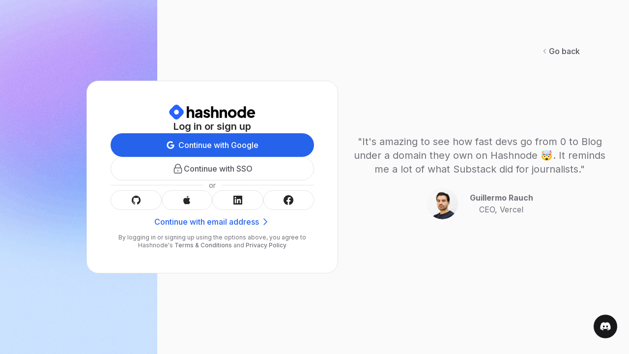

--- FILE ---
content_type: text/html; charset=utf-8
request_url: https://hashnode.com/onboard?next=/draft?new=true&tag=eyJfaWQiOiI1Njc0NDcyMzk1OGVmMTM4NzliOTU0MzAiLCJuYW1lIjoiZWxhc3RpY3NlYXJjaCIsInNsdWciOiJlbGFzdGljc2VhcmNoIn0%3D
body_size: 17341
content:
<!DOCTYPE html><style data-emotion="css qfpb8s">.css-qfpb8s{scroll-behavior:smooth;}.css-qfpb8s:focus{scroll-behavior:auto;}</style><!DOCTYPE html><html lang="en" id="current-style" data-theme="light" class="undefined  css-qfpb8s"><head><meta charSet="UTF-8"/><meta name="viewport" content="width=device-width, initial-scale=1, shrink-to-fit=no"/><link rel="canonical" href="https://hashnode.com/onboard"/><title>Sign in to Hashnode</title><meta name="description" content="Start your programming blog. Share your knowledge and build your own brand" itemProp="description"/><meta property="og:title" content="Sign in to Hashnode" itemProp="name"/><meta property="og:description" content="Start your programming blog. Share your knowledge and build your own brand"/><meta property="og:site_name" content="Hashnode"/><meta property="og:type" content="website"/><meta property="og:url" content="https://hashnode.com/onboard"/><meta name="image" property="og:image" content="https://cdn.hashnode.com/res/hashnode/image/upload/v1726659515335/413b3587-5b16-4a72-ae96-dd06c0bdbe18.webp?auto=format" itemProp="image"/><link rel="apple-touch-icon" sizes="180x180" href="https://cdn.hashnode.com/res/hashnode/image/upload/v1611242155728/W3_BYVVVh.png"/><link rel="icon" type="image/png" sizes="32x32" href="https://cdn.hashnode.com/res/hashnode/image/upload/v1611242173172/AOX1gE2jc.png"/><link rel="icon" type="image/png" sizes="16x16" href="https://cdn.hashnode.com/res/hashnode/image/upload/v1611242187756/TRTNYp32O.png"/><link rel="mask-icon" href="/static/images/brand/safari-pinned-tab-new.svg" color="#2962ff"/><meta name="msapplication-TileColor" content="#ffffff"/><meta property="twitter:card" content="summary_large_image"/><meta property="twitter:title" content="Sign in to Hashnode"/><meta property="twitter:description" content="Start your programming blog. Share your knowledge and build your own brand"/><meta property="twitter:image" content="https://cdn.hashnode.com/res/hashnode/image/upload/v1726659515335/413b3587-5b16-4a72-ae96-dd06c0bdbe18.webp?auto=format"/><meta name="next-head-count" content="20"/><link rel="apple-touch-startup-image" media="screen and (device-width: 430px) and (device-height: 932px) and (-webkit-device-pixel-ratio: 3) and (orientation: landscape)" href="https://cdn.hashnode.com/res/hashnode/image/upload/v1690370637175/6Qw3AHeIC.png?auto=format"/><link rel="apple-touch-startup-image" media="screen and (device-width: 393px) and (device-height: 852px) and (-webkit-device-pixel-ratio: 3) and (orientation: landscape)" href="https://cdn.hashnode.com/res/hashnode/image/upload/v1690370622068/eHmfPBIXL.png?auto=format"/><link rel="apple-touch-startup-image" media="screen and (device-width: 428px) and (device-height: 926px) and (-webkit-device-pixel-ratio: 3) and (orientation: landscape)" href="https://cdn.hashnode.com/res/hashnode/image/upload/v1690370594151/3j0cTSQ6S.png?auto=format"/><link rel="apple-touch-startup-image" media="screen and (device-width: 390px) and (device-height: 844px) and (-webkit-device-pixel-ratio: 3) and (orientation: landscape)" href="https://cdn.hashnode.com/res/hashnode/image/upload/v1690370557836/7R86NZtMO.png?auto=format"/><link rel="apple-touch-startup-image" media="screen and (device-width: 375px) and (device-height: 812px) and (-webkit-device-pixel-ratio: 3) and (orientation: landscape)" href="https://cdn.hashnode.com/res/hashnode/image/upload/v1690370527154/20C1ktbKu.png?auto=format"/><link rel="apple-touch-startup-image" media="screen and (device-width: 414px) and (device-height: 896px) and (-webkit-device-pixel-ratio: 3) and (orientation: landscape)" href="https://cdn.hashnode.com/res/hashnode/image/upload/v1690370493521/tdRa2G2Mp.png?auto=format"/><link rel="apple-touch-startup-image" media="screen and (device-width: 414px) and (device-height: 896px) and (-webkit-device-pixel-ratio: 2) and (orientation: landscape)" href="https://cdn.hashnode.com/res/hashnode/image/upload/v1690370455236/PfXvNA8Hz.png?auto=format"/><link rel="apple-touch-startup-image" media="screen and (device-width: 414px) and (device-height: 736px) and (-webkit-device-pixel-ratio: 3) and (orientation: landscape)" href="https://cdn.hashnode.com/res/hashnode/image/upload/v1690370424449/e9HumI3fJ.png?auto=format"/><link rel="apple-touch-startup-image" media="screen and (device-width: 375px) and (device-height: 667px) and (-webkit-device-pixel-ratio: 2) and (orientation: landscape)" href="https://cdn.hashnode.com/res/hashnode/image/upload/v1690370372496/Z1YnjpqvQ.png?auto=format"/><link rel="apple-touch-startup-image" media="screen and (device-width: 320px) and (device-height: 568px) and (-webkit-device-pixel-ratio: 2) and (orientation: landscape)" href="https://cdn.hashnode.com/res/hashnode/image/upload/v1690370007230/8DGEhWygg.png?auto=format"/><link rel="apple-touch-startup-image" media="screen and (device-width: 1024px) and (device-height: 1366px) and (-webkit-device-pixel-ratio: 2) and (orientation: landscape)" href="https://cdn.hashnode.com/res/hashnode/image/upload/v1690370335901/5PabyuKvn.png?auto=format"/><link rel="apple-touch-startup-image" media="screen and (device-width: 834px) and (device-height: 1194px) and (-webkit-device-pixel-ratio: 2) and (orientation: landscape)" href="https://cdn.hashnode.com/res/hashnode/image/upload/v1690370305112/LOKd2Yxpn.png?auto=format"/><link rel="apple-touch-startup-image" media="screen and (device-width: 820px) and (device-height: 1180px) and (-webkit-device-pixel-ratio: 2) and (orientation: landscape)" href="https://cdn.hashnode.com/res/hashnode/image/upload/v1690370262967/Xo_20grVw.png?auto=format"/><link rel="apple-touch-startup-image" media="screen and (device-width: 834px) and (device-height: 1112px) and (-webkit-device-pixel-ratio: 2) and (orientation: landscape)" href="https://cdn.hashnode.com/res/hashnode/image/upload/v1690370154508/oN-g7bMVQ.png?auto=format"/><link rel="apple-touch-startup-image" media="screen and (device-width: 810px) and (device-height: 1080px) and (-webkit-device-pixel-ratio: 2) and (orientation: landscape)" href="https://cdn.hashnode.com/res/hashnode/image/upload/v1690370118264/ZURlvlou9.png?auto=format"/><link rel="apple-touch-startup-image" media="screen and (device-width: 768px) and (device-height: 1024px) and (-webkit-device-pixel-ratio: 2) and (orientation: landscape)" href="https://cdn.hashnode.com/res/hashnode/image/upload/v1690370092026/nQ70zJpF_.png?auto=format"/><link rel="apple-touch-startup-image" media="screen and (device-width: 744px) and (device-height: 1133px) and (-webkit-device-pixel-ratio: 2) and (orientation: landscape)" href="https://cdn.hashnode.com/res/hashnode/image/upload/v1690370059174/sQkiBK7QK.png?auto=format"/><link rel="apple-touch-startup-image" media="screen and (device-width: 430px) and (device-height: 932px) and (-webkit-device-pixel-ratio: 3) and (orientation: portrait)" href="https://cdn.hashnode.com/res/hashnode/image/upload/v1690370723646/SGiynQJUP.png?auto=format"/><link rel="apple-touch-startup-image" media="screen and (device-width: 393px) and (device-height: 852px) and (-webkit-device-pixel-ratio: 3) and (orientation: portrait)" href="https://cdn.hashnode.com/res/hashnode/image/upload/v1690370660238/QYZ6sQos5.png?auto=format"/><link rel="apple-touch-startup-image" media="screen and (device-width: 428px) and (device-height: 926px) and (-webkit-device-pixel-ratio: 3) and (orientation: portrait)" href="https://cdn.hashnode.com/res/hashnode/image/upload/v1690370606959/vgKnhQp0F.png?auto=format"/><link rel="apple-touch-startup-image" media="screen and (device-width: 390px) and (device-height: 844px) and (-webkit-device-pixel-ratio: 3) and (orientation: portrait)" href="https://cdn.hashnode.com/res/hashnode/image/upload/v1690370572634/1n0f9E1gI.png?auto=format"/><link rel="apple-touch-startup-image" media="screen and (device-width: 375px) and (device-height: 812px) and (-webkit-device-pixel-ratio: 3) and (orientation: portrait)" href="https://cdn.hashnode.com/res/hashnode/image/upload/v1690370546547/2CT2CfINj.png?auto=format"/><link rel="apple-touch-startup-image" media="screen and (device-width: 414px) and (device-height: 896px) and (-webkit-device-pixel-ratio: 3) and (orientation: portrait)" href="https://cdn.hashnode.com/res/hashnode/image/upload/v1690370515127/uhRR_hADI.png?auto=format"/><link rel="apple-touch-startup-image" media="screen and (device-width: 414px) and (device-height: 896px) and (-webkit-device-pixel-ratio: 2) and (orientation: portrait)" href="https://cdn.hashnode.com/res/hashnode/image/upload/v1690370477759/MSDSdN2Kl.png?auto=format"/><link rel="apple-touch-startup-image" media="screen and (device-width: 414px) and (device-height: 736px) and (-webkit-device-pixel-ratio: 3) and (orientation: portrait)" href="https://cdn.hashnode.com/res/hashnode/image/upload/v1690370441444/8gUCaLYOl.png?auto=format"/><link rel="apple-touch-startup-image" media="screen and (device-width: 375px) and (device-height: 667px) and (-webkit-device-pixel-ratio: 2) and (orientation: portrait)" href="https://cdn.hashnode.com/res/hashnode/image/upload/v1690370386634/kZx6BXXNC.png?auto=format"/><link rel="apple-touch-startup-image" media="screen and (device-width: 320px) and (device-height: 568px) and (-webkit-device-pixel-ratio: 2) and (orientation: portrait)" href="https://cdn.hashnode.com/res/hashnode/image/upload/v1690370040507/mRls59VuQ.png?auto=format"/><link rel="apple-touch-startup-image" media="screen and (device-width: 1024px) and (device-height: 1366px) and (-webkit-device-pixel-ratio: 2) and (orientation: portrait)" href="https://cdn.hashnode.com/res/hashnode/image/upload/v1690370350193/AHiQic-Li.png?auto=format"/><link rel="apple-touch-startup-image" media="screen and (device-width: 834px) and (device-height: 1194px) and (-webkit-device-pixel-ratio: 2) and (orientation: portrait)" href="https://cdn.hashnode.com/res/hashnode/image/upload/v1690370313838/spXv7qtl7.png?auto=format"/><link rel="apple-touch-startup-image" media="screen and (device-width: 820px) and (device-height: 1180px) and (-webkit-device-pixel-ratio: 2) and (orientation: portrait)" href="https://cdn.hashnode.com/res/hashnode/image/upload/v1690370273667/Oe11ls7Bx.png?auto=format"/><link rel="apple-touch-startup-image" media="screen and (device-width: 834px) and (device-height: 1112px) and (-webkit-device-pixel-ratio: 2) and (orientation: portrait)" href="https://cdn.hashnode.com/res/hashnode/image/upload/v1690370163565/w2jWG3u42.png?auto=format"/><link rel="apple-touch-startup-image" media="screen and (device-width: 810px) and (device-height: 1080px) and (-webkit-device-pixel-ratio: 2) and (orientation: portrait)" href="https://cdn.hashnode.com/res/hashnode/image/upload/v1690370130093/dUcZlAqQI.png?auto=format"/><link rel="apple-touch-startup-image" media="screen and (device-width: 768px) and (device-height: 1024px) and (-webkit-device-pixel-ratio: 2) and (orientation: portrait)" href="https://cdn.hashnode.com/res/hashnode/image/upload/v1690370105729/MYmXDDmIK.png?auto=format"/><link rel="apple-touch-startup-image" media="screen and (device-width: 744px) and (device-height: 1133px) and (-webkit-device-pixel-ratio: 2) and (orientation: portrait)" href="https://cdn.hashnode.com/res/hashnode/image/upload/v1690370072611/mxyd0fUyr.png?auto=format"/><link rel="preconnect" href="https://fonts.googleapis.com"/><link rel="preconnect" href="https://fonts.gstatic.com" crossorigin="true"/><link rel="preconnect" href="https://api.liveblocks.io"/><link rel="preload" href="/fonts/SuisseIntl-Book-WebXL.woff2" as="font" type="font/woff2" crossorigin="anonymous"/><link rel="preload" href="/fonts/SuisseIntl-Medium-WebXL.woff2" as="font" type="font/woff2" crossorigin="anonymous"/><link rel="preload" href="/fonts/SuisseIntl-SemiBold-WebXL.woff2" as="font" type="font/woff2" crossorigin="anonymous"/><link rel="preload" href="/fonts/SuisseIntl-Bold-WebXL.woff2" as="font" type="font/woff2" crossorigin="anonymous"/><link rel="preload" href="/fonts/ArgentPixelCF-Italic.woff" as="font" type="font/woff2" crossorigin="anonymous"/><link rel="preload" href="/fonts/ArgentPixelCF-Italic.woff2" as="font" type="font/woff2" crossorigin="anonymous"/><link rel="preload" href="/fonts/ArgentPixelCF-Regular.woff" as="font" type="font/woff2" crossorigin="anonymous"/><link rel="preload" href="/fonts/ArgentPixelCF-Regular.woff2" as="font" type="font/woff2" crossorigin="anonymous"/><link rel="prefetch" href="/draft"/><link rel="manifest" href="/manifest.json"/><link rel="search" href="/opensearch.xml" type="application/opensearchdescription+xml" title="Hashnode"/><meta name="apple-itunes-app" content="app-id=1472412417, app-argument=https://hashnode.com"/><style data-emotion-css=""></style><style>:root{--grammarly-button-z-index:50}.article-width{width:800px}@media (max-width:800px){.article-width{width:100%!important}}.tooltip-handle{position:relative}.tooltip-handle:after{content:attr(data-title);--tw-bg-opacity:1;background-color:rgba(31,41,55,var(--tw-bg-opacity));border-radius:.25rem;font-size:.75rem;line-height:1rem;margin-top:.5rem;opacity:0;padding:.5rem;position:absolute;right:0;top:100%;--tw-shadow:0 10px 15px -3px rgba(0, 0, 0, 0.1),0 4px 6px -2px rgba(0, 0, 0, 0.05);box-shadow:var(--tw-ring-offset-shadow,0 0 #0000),var(--tw-ring-shadow,0 0 #0000),var(--tw-shadow);text-align:right;--tw-text-opacity:1;color:rgba(255,255,255,var(--tw-text-opacity));visibility:hidden;white-space:nowrap;z-index:20;transition-property:background-color,border-color,color,fill,stroke,opacity,box-shadow,transform,filter,-webkit-backdrop-filter;transition-property:background-color,border-color,color,fill,stroke,opacity,box-shadow,transform,filter,backdrop-filter;transition-property:background-color,border-color,color,fill,stroke,opacity,box-shadow,transform,filter,backdrop-filter,-webkit-backdrop-filter;transition-timing-function:cubic-bezier(.4,0,.2,1);transition-duration:150ms}.tooltip-handle.gold-tooltip:after{background:linear-gradient(135.06deg,#fcc201 .05%,#b78628 99.96%)}.tooltip-handle:hover::after{opacity:1;visibility:visible;transition-delay:1s}.tooltip-handle.tooltip-right::after{margin-top:.5rem;margin-left:.5rem;position:absolute;top:0;left:100%;right:auto}.tooltip-handle.tooltip-left-aligned::after{left:0;top:100%;right:auto}.tooltip-handle.tooltip-right-aligned::after{right:0;top:100%}.tooltip-handle.tooltip-left::after{top:0;right:100%;left:auto}@media (max-width:1023px){.tooltip-handle:after{display:none}}.hn-table{display:block;width:100%;overflow-x:auto;margin-top:2em;margin-bottom:2em}.prose .hn-table table,.prose.hn-preview .hn-table table{border:1px solid #e0e0e0;margin-top:0;margin-bottom:0}.prose .hn-table table tbody td:first-child,.prose.hn-preview .hn-table table tbody td:first-child{padding-left:.5rem}.prose .hn-table table td,.prose.hn-preview .hn-table table td{min-width:200px;padding:.5rem}.prose .tableWrapper table td,.prose .tableWrapper table th{min-width:200px;padding:.5rem!important}.container{width:100%}@media (min-width:640px){.container{max-width:640px}}@media (min-width:768px){.container{max-width:768px}}@media (min-width:1024px){.container{max-width:1024px}}@media (min-width:1280px){.container{max-width:1280px}}@media (min-width:1536px){.container{max-width:1536px}}@media (min-width:1440px){.feed-width{min-width:850px;max-width:1000px}.container-wrapper{max-width:1232px}}.prose code, .tippy-content code{border-radius:.25rem;font-weight:400!important;padding:.25rem;--tw-text-opacity:1;color:rgba(0,0,0,var(--tw-text-opacity));font-size:80%;background:#f0efed}.dark .prose code, .dark .tippy-content code{--tw-bg-opacity:1;background-color:rgba(36,41,46,var(--tw-bg-opacity));--tw-text-opacity:1;color:rgba(238,238,238,var(--tw-text-opacity))}.prose pre,.prose.hn-preview pre{padding-top:2rem!important;padding-bottom:2rem!important}.prose pre code{background-color:transparent;border-radius:0;font-weight:500!important;padding:0;font-size:100%;color:#fafafa}.prose blockquote p:first-of-type::before,.prose blockquote p:last-of-type::after,.prose.hn-preview blockquote p:first-of-type::before,.prose.hn-preview blockquote p:last-of-type::after{content:none}.dark .prose pre code,.dark .prose.hn-preview pre code{background-color:transparent;color:#ddd}.prose .embed-wrapper,.prose.hn-preview .embed-wrapper{max-width:100%;margin-top:1.25em;margin-bottom:1.25em}.prose .embed-wrapper iframe,.prose.hn-preview .embed-wrapper iframe{max-width:100%!important}a.user-mention{color:#2962ff!important;--tw-border-opacity:1;border-color:rgba(158,158,158,var(--tw-border-opacity));border-style:dashed;border-bottom-width:2px;display:inline;font-weight:500;line-height:1.375;text-decoration:none!important}.ps{overflow:hidden!important;overflow-anchor:none;-ms-overflow-style:none;touch-action:auto;-ms-touch-action:auto}.ps__rail-x{display:none;opacity:0;transition:background-color .2s linear,opacity .2s linear;-webkit-transition:background-color .2s linear,opacity .2s linear;height:15px;bottom:0;position:absolute}.ps__rail-y{display:none;opacity:0;transition:background-color .2s linear,opacity .2s linear;-webkit-transition:background-color .2s linear,opacity .2s linear;width:15px;right:0;position:absolute}.ps--active-x>.ps__rail-x,.ps--active-y>.ps__rail-y{display:block;background-color:transparent}.ps--focus>.ps__rail-x,.ps--focus>.ps__rail-y,.ps--scrolling-x>.ps__rail-x,.ps--scrolling-y>.ps__rail-y,.ps:hover>.ps__rail-x,.ps:hover>.ps__rail-y{opacity:.6}.ps .ps__rail-x.ps--clicking,.ps .ps__rail-x:focus,.ps .ps__rail-x:hover,.ps .ps__rail-y.ps--clicking,.ps .ps__rail-y:focus,.ps .ps__rail-y:hover{background-color:#eee;opacity:.9}.ps__thumb-x{background-color:#aaa;border-radius:6px;transition:background-color .2s linear,height .2s ease-in-out;-webkit-transition:background-color .2s linear,height .2s ease-in-out;height:6px;bottom:2px;position:absolute}.ps__thumb-y{background-color:#aaa;border-radius:6px;transition:background-color .2s linear,width .2s ease-in-out;-webkit-transition:background-color .2s linear,width .2s ease-in-out;width:6px;right:2px;position:absolute}.ps__rail-x.ps--clicking .ps__thumb-x,.ps__rail-x:focus>.ps__thumb-x,.ps__rail-x:hover>.ps__thumb-x{background-color:#999;height:11px}.ps__rail-y.ps--clicking .ps__thumb-y,.ps__rail-y:focus>.ps__thumb-y,.ps__rail-y:hover>.ps__thumb-y{background-color:#999;width:11px}@supports (-ms-overflow-style:none){.ps{overflow:auto!important}}@media screen and (-ms-high-contrast:active),(-ms-high-contrast:none){.ps{overflow:auto!important}}.editor-guide-sidebar .ps__rail-x,.editor-guide-sidebar .ps__rail-y{display:none}.react-joyride__beacon{display:none!important}.progressbar{background:linear-gradient(90deg,#2962ff,#00b8d4,#1de9b6);background-size:400% 400%;-webkit-animation:Gradient 1s ease infinite;animation:Gradient 1s ease infinite;position:fixed;top:0;left:0;z-index:100;display:none;height:.25rem;width:100vw}button:disabled:hover,input:disabled:hover,textarea:disabled:hover{cursor:not-allowed}img.image--center{margin-left:auto;margin-right:auto}img.image--right{margin-left:auto;margin-right:0}.prose.hn-preview a.user-mention{display:inline;border-bottom-width:2px;border-style:dashed;--tw-border-opacity:1;border-color:rgba(107,114,128,var(--tw-border-opacity));font-weight:500;line-height:1.375;text-decoration:none}.prose.hn-preview details[open]{padding:.5em}.prose.hn-preview details[open] summary{border-bottom:1px solid rgba(204,214,221,.5);margin-bottom:.5em}.dark .prose.hn-preview details[open] summary{border-color:#424242}@-webkit-keyframes rotation{from{-webkit-transform:rotate(0)}to{-webkit-transform:rotate(359deg)}}@keyframes rotation{from{transform:rotate(0)}to{transform:rotate(359deg)}}.post-cover{width:100%;padding-top:52.5%}.spin{-webkit-animation:rotation .5s infinite ease-in-out;animation:rotation .5s infinite ease-in-out}.tableWrapper p{margin-top:0!important;margin-bottom:0!important}.tableWrapper{width:100%;overflow-y:auto}.ProseMirror p.is-editor-empty:first-child::before{color:#71717a;content:attr(data-placeholder);float:left;height:0;pointer-events:none}.ProseMirror .is-empty::before{color:#71717a;content:attr(data-placeholder);float:left;height:0;pointer-events:none}.dark .ProseMirror .is-empty::before{color:#52525b}.dark .ProseMirror p.is-editor-empty:first-child::before{color:#52525b}.embed-parent-wrapper>div,.embed-wrapper>div,.webembed-wrapper{width:100%}.embed-card,.embed-wrapper{display:flex;justify-content:center;width:100%;overflow-x:hidden}.embed-loading{display:none}.ScrollAreaScrollbar{display:flex;user-select:none;touch-action:none;padding:2px;background:0 0;transition:background 160ms ease-out}.ScrollAreaScrollbar:hover{background:#e4e4e7}.ScrollAreaScrollbar[data-orientation=vertical]{width:5px}.ScrollAreaThumb{flex:1;position:relative}.ScrollAreaThumb::before{content:"";position:absolute;top:50%;left:50%;transform:translate(-50%,-50%);width:100%;height:100%;min-width:4px;min-height:44px;background:#71717a;border-radius:9999px}.ScrollAreaCorner{background:#e4e4e7}</style><script async="" src="https://ping.hashnode.com/gtag/js?id=G-72XG3F8LNJ"></script><script>
      window.dataLayer = window.dataLayer || [];
      function gtag(){dataLayer.push(arguments);}
      gtag('js', new Date());
    </script><link rel="preconnect" href="https://fonts.gstatic.com" crossorigin /><link rel="preload" href="/_next/static/css/bf3233f8cf2f7e14.css" as="style"/><link rel="stylesheet" href="/_next/static/css/bf3233f8cf2f7e14.css" data-n-g=""/><noscript data-n-css=""></noscript><script defer="" nomodule="" src="/_next/static/chunks/polyfills-42372ed130431b0a.js"></script><script src="/_next/static/chunks/webpack-f2204de1bdc4d914.js" defer=""></script><script src="/_next/static/chunks/framework-9b6a5c05e2e1aca9.js" defer=""></script><script src="/_next/static/chunks/main-11601c5a0b43b225.js" defer=""></script><script src="/_next/static/chunks/pages/_app-bf43cb64b7fd2892.js" defer=""></script><script src="/_next/static/chunks/6421-ff2be8a2329f59b7.js" defer=""></script><script src="/_next/static/chunks/7536-9887979ae87f87e4.js" defer=""></script><script src="/_next/static/chunks/pages/onboard-0de17d255190ae47.js" defer=""></script><script src="/_next/static/JZWzWZyQDhjbBokhtAoaw/_buildManifest.js" defer=""></script><script src="/_next/static/JZWzWZyQDhjbBokhtAoaw/_ssgManifest.js" defer=""></script><style data-href="https://fonts.googleapis.com/css2?family=Inter:wght@100..900&family=Source+Serif+4:ital,opsz,wght@0,8..60,200..900;1,8..60,200..900&display=block">@font-face{font-family:'Inter';font-style:normal;font-weight:100;font-display:block;src:url(https://fonts.gstatic.com/l/font?kit=UcCO3FwrK3iLTeHuS_nVMrMxCp50SjIw2boKoduKmMEVuLyeMZs&skey=c491285d6722e4fa&v=v20) format('woff')}@font-face{font-family:'Inter';font-style:normal;font-weight:200;font-display:block;src:url(https://fonts.gstatic.com/l/font?kit=UcCO3FwrK3iLTeHuS_nVMrMxCp50SjIw2boKoduKmMEVuDyfMZs&skey=c491285d6722e4fa&v=v20) format('woff')}@font-face{font-family:'Inter';font-style:normal;font-weight:300;font-display:block;src:url(https://fonts.gstatic.com/l/font?kit=UcCO3FwrK3iLTeHuS_nVMrMxCp50SjIw2boKoduKmMEVuOKfMZs&skey=c491285d6722e4fa&v=v20) format('woff')}@font-face{font-family:'Inter';font-style:normal;font-weight:400;font-display:block;src:url(https://fonts.gstatic.com/l/font?kit=UcCO3FwrK3iLTeHuS_nVMrMxCp50SjIw2boKoduKmMEVuLyfMZs&skey=c491285d6722e4fa&v=v20) format('woff')}@font-face{font-family:'Inter';font-style:normal;font-weight:500;font-display:block;src:url(https://fonts.gstatic.com/l/font?kit=UcCO3FwrK3iLTeHuS_nVMrMxCp50SjIw2boKoduKmMEVuI6fMZs&skey=c491285d6722e4fa&v=v20) format('woff')}@font-face{font-family:'Inter';font-style:normal;font-weight:600;font-display:block;src:url(https://fonts.gstatic.com/l/font?kit=UcCO3FwrK3iLTeHuS_nVMrMxCp50SjIw2boKoduKmMEVuGKYMZs&skey=c491285d6722e4fa&v=v20) format('woff')}@font-face{font-family:'Inter';font-style:normal;font-weight:700;font-display:block;src:url(https://fonts.gstatic.com/l/font?kit=UcCO3FwrK3iLTeHuS_nVMrMxCp50SjIw2boKoduKmMEVuFuYMZs&skey=c491285d6722e4fa&v=v20) format('woff')}@font-face{font-family:'Inter';font-style:normal;font-weight:800;font-display:block;src:url(https://fonts.gstatic.com/l/font?kit=UcCO3FwrK3iLTeHuS_nVMrMxCp50SjIw2boKoduKmMEVuDyYMZs&skey=c491285d6722e4fa&v=v20) format('woff')}@font-face{font-family:'Inter';font-style:normal;font-weight:900;font-display:block;src:url(https://fonts.gstatic.com/l/font?kit=UcCO3FwrK3iLTeHuS_nVMrMxCp50SjIw2boKoduKmMEVuBWYMZs&skey=c491285d6722e4fa&v=v20) format('woff')}@font-face{font-family:'Source Serif 4';font-style:italic;font-weight:200;font-display:block;src:url(https://fonts.gstatic.com/l/font?kit=vEF02_tTDB4M7-auWDN0ahZJW1ge6NmXpVAHV83Bfb-0S2D2QYxoUKIkn98pxl9dCA&skey=2bda18e6c0fabe3c&v=v14) format('woff')}@font-face{font-family:'Source Serif 4';font-style:italic;font-weight:200;font-display:block;src:url(https://fonts.gstatic.com/l/font?kit=vEF02_tTDB4M7-auWDN0ahZJW1ge6NmXpVAHV83Bfb-kS2D2QYxoUKIkn98pxl9dCA&skey=2bda18e6c0fabe3c&v=v14) format('woff')}@font-face{font-family:'Source Serif 4';font-style:italic;font-weight:200;font-display:block;src:url(https://fonts.gstatic.com/l/font?kit=vEF02_tTDB4M7-auWDN0ahZJW1ge6NmXpVAHV83Bfb-US2D2QYxoUKIkn98pxl9dCA&skey=2bda18e6c0fabe3c&v=v14) format('woff')}@font-face{font-family:'Source Serif 4';font-style:italic;font-weight:200;font-display:block;src:url(https://fonts.gstatic.com/l/font?kit=vEF02_tTDB4M7-auWDN0ahZJW1ge6NmXpVAHV83Bfb-ES2D2QYxoUKIkn98pxl9dCA&skey=2bda18e6c0fabe3c&v=v14) format('woff')}@font-face{font-family:'Source Serif 4';font-style:italic;font-weight:200;font-display:block;src:url(https://fonts.gstatic.com/l/font?kit=vEF02_tTDB4M7-auWDN0ahZJW1ge6NmXpVAHV83Bfb_0S2D2QYxoUKIkn98pxl9dCA&skey=2bda18e6c0fabe3c&v=v14) format('woff')}@font-face{font-family:'Source Serif 4';font-style:italic;font-weight:200;font-display:block;src:url(https://fonts.gstatic.com/l/font?kit=vEF02_tTDB4M7-auWDN0ahZJW1ge6NmXpVAHV83Bfb_US2D2QYxoUKIkn98pxl9dCA&skey=2bda18e6c0fabe3c&v=v14) format('woff')}@font-face{font-family:'Source Serif 4';font-style:italic;font-weight:200;font-display:block;src:url(https://fonts.gstatic.com/l/font?kit=vEF02_tTDB4M7-auWDN0ahZJW1ge6NmXpVAHV83Bfb80S2D2QYxoUKIkn98pxl9dCA&skey=2bda18e6c0fabe3c&v=v14) format('woff')}@font-face{font-family:'Source Serif 4';font-style:italic;font-weight:200;font-display:block;src:url(https://fonts.gstatic.com/l/font?kit=vEF02_tTDB4M7-auWDN0ahZJW1ge6NmXpVAHV83Bfb88S2D2QYxoUKIkn98pxl9dCA&skey=2bda18e6c0fabe3c&v=v14) format('woff')}@font-face{font-family:'Source Serif 4';font-style:italic;font-weight:200;font-display:block;src:url(https://fonts.gstatic.com/l/font?kit=vEF02_tTDB4M7-auWDN0ahZJW1ge6NmXpVAHV83Bfb8kS2D2QYxoUKIkn98pxl9dCA&skey=2bda18e6c0fabe3c&v=v14) format('woff')}@font-face{font-family:'Source Serif 4';font-style:italic;font-weight:200;font-display:block;src:url(https://fonts.gstatic.com/l/font?kit=vEF02_tTDB4M7-auWDN0ahZJW1ge6NmXpVAHV83Bfb8US2D2QYxoUKIkn98pxl9dCA&skey=2bda18e6c0fabe3c&v=v14) format('woff')}@font-face{font-family:'Source Serif 4';font-style:italic;font-weight:200;font-display:block;src:url(https://fonts.gstatic.com/l/font?kit=vEF02_tTDB4M7-auWDN0ahZJW1ge6NmXpVAHV83Bfb90S2D2QYxoUKIkn98pxl9dCA&skey=2bda18e6c0fabe3c&v=v14) format('woff')}@font-face{font-family:'Source Serif 4';font-style:italic;font-weight:200;font-display:block;src:url(https://fonts.gstatic.com/l/font?kit=vEF02_tTDB4M7-auWDN0ahZJW1ge6NmXpVAHV83Bfb9US2D2QYxoUKIkn98pxl9dCA&skey=2bda18e6c0fabe3c&v=v14) format('woff')}@font-face{font-family:'Source Serif 4';font-style:italic;font-weight:200;font-display:block;src:url(https://fonts.gstatic.com/l/font?kit=vEF02_tTDB4M7-auWDN0ahZJW1ge6NmXpVAHV83Bfb-kSGD2QYxoUKIkn98pxl9dCA&skey=2bda18e6c0fabe3c&v=v14) format('woff')}@font-face{font-family:'Source Serif 4';font-style:italic;font-weight:200;font-display:block;src:url(https://fonts.gstatic.com/l/font?kit=vEF02_tTDB4M7-auWDN0ahZJW1ge6NmXpVAHV83Bfb_0SGD2QYxoUKIkn98pxl9dCA&skey=2bda18e6c0fabe3c&v=v14) format('woff')}@font-face{font-family:'Source Serif 4';font-style:italic;font-weight:200;font-display:block;src:url(https://fonts.gstatic.com/l/font?kit=vEF02_tTDB4M7-auWDN0ahZJW1ge6NmXpVAHV83Bfb_ESGD2QYxoUKIkn98pxl9dCA&skey=2bda18e6c0fabe3c&v=v14) format('woff')}@font-face{font-family:'Source Serif 4';font-style:italic;font-weight:300;font-display:block;src:url(https://fonts.gstatic.com/l/font?kit=vEF02_tTDB4M7-auWDN0ahZJW1ge6NmXpVAHV83Bfb-0S2D2QYxoUKIkn98pGF9dCA&skey=2bda18e6c0fabe3c&v=v14) format('woff')}@font-face{font-family:'Source Serif 4';font-style:italic;font-weight:300;font-display:block;src:url(https://fonts.gstatic.com/l/font?kit=vEF02_tTDB4M7-auWDN0ahZJW1ge6NmXpVAHV83Bfb-kS2D2QYxoUKIkn98pGF9dCA&skey=2bda18e6c0fabe3c&v=v14) format('woff')}@font-face{font-family:'Source Serif 4';font-style:italic;font-weight:300;font-display:block;src:url(https://fonts.gstatic.com/l/font?kit=vEF02_tTDB4M7-auWDN0ahZJW1ge6NmXpVAHV83Bfb-US2D2QYxoUKIkn98pGF9dCA&skey=2bda18e6c0fabe3c&v=v14) format('woff')}@font-face{font-family:'Source Serif 4';font-style:italic;font-weight:300;font-display:block;src:url(https://fonts.gstatic.com/l/font?kit=vEF02_tTDB4M7-auWDN0ahZJW1ge6NmXpVAHV83Bfb-ES2D2QYxoUKIkn98pGF9dCA&skey=2bda18e6c0fabe3c&v=v14) format('woff')}@font-face{font-family:'Source Serif 4';font-style:italic;font-weight:300;font-display:block;src:url(https://fonts.gstatic.com/l/font?kit=vEF02_tTDB4M7-auWDN0ahZJW1ge6NmXpVAHV83Bfb_0S2D2QYxoUKIkn98pGF9dCA&skey=2bda18e6c0fabe3c&v=v14) format('woff')}@font-face{font-family:'Source Serif 4';font-style:italic;font-weight:300;font-display:block;src:url(https://fonts.gstatic.com/l/font?kit=vEF02_tTDB4M7-auWDN0ahZJW1ge6NmXpVAHV83Bfb_US2D2QYxoUKIkn98pGF9dCA&skey=2bda18e6c0fabe3c&v=v14) format('woff')}@font-face{font-family:'Source Serif 4';font-style:italic;font-weight:300;font-display:block;src:url(https://fonts.gstatic.com/l/font?kit=vEF02_tTDB4M7-auWDN0ahZJW1ge6NmXpVAHV83Bfb80S2D2QYxoUKIkn98pGF9dCA&skey=2bda18e6c0fabe3c&v=v14) format('woff')}@font-face{font-family:'Source Serif 4';font-style:italic;font-weight:300;font-display:block;src:url(https://fonts.gstatic.com/l/font?kit=vEF02_tTDB4M7-auWDN0ahZJW1ge6NmXpVAHV83Bfb88S2D2QYxoUKIkn98pGF9dCA&skey=2bda18e6c0fabe3c&v=v14) format('woff')}@font-face{font-family:'Source Serif 4';font-style:italic;font-weight:300;font-display:block;src:url(https://fonts.gstatic.com/l/font?kit=vEF02_tTDB4M7-auWDN0ahZJW1ge6NmXpVAHV83Bfb8kS2D2QYxoUKIkn98pGF9dCA&skey=2bda18e6c0fabe3c&v=v14) format('woff')}@font-face{font-family:'Source Serif 4';font-style:italic;font-weight:300;font-display:block;src:url(https://fonts.gstatic.com/l/font?kit=vEF02_tTDB4M7-auWDN0ahZJW1ge6NmXpVAHV83Bfb8US2D2QYxoUKIkn98pGF9dCA&skey=2bda18e6c0fabe3c&v=v14) format('woff')}@font-face{font-family:'Source Serif 4';font-style:italic;font-weight:300;font-display:block;src:url(https://fonts.gstatic.com/l/font?kit=vEF02_tTDB4M7-auWDN0ahZJW1ge6NmXpVAHV83Bfb90S2D2QYxoUKIkn98pGF9dCA&skey=2bda18e6c0fabe3c&v=v14) format('woff')}@font-face{font-family:'Source Serif 4';font-style:italic;font-weight:300;font-display:block;src:url(https://fonts.gstatic.com/l/font?kit=vEF02_tTDB4M7-auWDN0ahZJW1ge6NmXpVAHV83Bfb9US2D2QYxoUKIkn98pGF9dCA&skey=2bda18e6c0fabe3c&v=v14) format('woff')}@font-face{font-family:'Source Serif 4';font-style:italic;font-weight:300;font-display:block;src:url(https://fonts.gstatic.com/l/font?kit=vEF02_tTDB4M7-auWDN0ahZJW1ge6NmXpVAHV83Bfb-kSGD2QYxoUKIkn98pGF9dCA&skey=2bda18e6c0fabe3c&v=v14) format('woff')}@font-face{font-family:'Source Serif 4';font-style:italic;font-weight:300;font-display:block;src:url(https://fonts.gstatic.com/l/font?kit=vEF02_tTDB4M7-auWDN0ahZJW1ge6NmXpVAHV83Bfb_0SGD2QYxoUKIkn98pGF9dCA&skey=2bda18e6c0fabe3c&v=v14) format('woff')}@font-face{font-family:'Source Serif 4';font-style:italic;font-weight:300;font-display:block;src:url(https://fonts.gstatic.com/l/font?kit=vEF02_tTDB4M7-auWDN0ahZJW1ge6NmXpVAHV83Bfb_ESGD2QYxoUKIkn98pGF9dCA&skey=2bda18e6c0fabe3c&v=v14) format('woff')}@font-face{font-family:'Source Serif 4';font-style:italic;font-weight:400;font-display:block;src:url(https://fonts.gstatic.com/l/font?kit=vEF02_tTDB4M7-auWDN0ahZJW1ge6NmXpVAHV83Bfb-0S2D2QYxoUKIkn98pRl9dCA&skey=2bda18e6c0fabe3c&v=v14) format('woff')}@font-face{font-family:'Source Serif 4';font-style:italic;font-weight:400;font-display:block;src:url(https://fonts.gstatic.com/l/font?kit=vEF02_tTDB4M7-auWDN0ahZJW1ge6NmXpVAHV83Bfb-kS2D2QYxoUKIkn98pRl9dCA&skey=2bda18e6c0fabe3c&v=v14) format('woff')}@font-face{font-family:'Source Serif 4';font-style:italic;font-weight:400;font-display:block;src:url(https://fonts.gstatic.com/l/font?kit=vEF02_tTDB4M7-auWDN0ahZJW1ge6NmXpVAHV83Bfb-US2D2QYxoUKIkn98pRl9dCA&skey=2bda18e6c0fabe3c&v=v14) format('woff')}@font-face{font-family:'Source Serif 4';font-style:italic;font-weight:400;font-display:block;src:url(https://fonts.gstatic.com/l/font?kit=vEF02_tTDB4M7-auWDN0ahZJW1ge6NmXpVAHV83Bfb-ES2D2QYxoUKIkn98pRl9dCA&skey=2bda18e6c0fabe3c&v=v14) format('woff')}@font-face{font-family:'Source Serif 4';font-style:italic;font-weight:400;font-display:block;src:url(https://fonts.gstatic.com/l/font?kit=vEF02_tTDB4M7-auWDN0ahZJW1ge6NmXpVAHV83Bfb_0S2D2QYxoUKIkn98pRl9dCA&skey=2bda18e6c0fabe3c&v=v14) format('woff')}@font-face{font-family:'Source Serif 4';font-style:italic;font-weight:400;font-display:block;src:url(https://fonts.gstatic.com/l/font?kit=vEF02_tTDB4M7-auWDN0ahZJW1ge6NmXpVAHV83Bfb_US2D2QYxoUKIkn98pRl9dCA&skey=2bda18e6c0fabe3c&v=v14) format('woff')}@font-face{font-family:'Source Serif 4';font-style:italic;font-weight:400;font-display:block;src:url(https://fonts.gstatic.com/l/font?kit=vEF02_tTDB4M7-auWDN0ahZJW1ge6NmXpVAHV83Bfb80S2D2QYxoUKIkn98pRl9dCA&skey=2bda18e6c0fabe3c&v=v14) format('woff')}@font-face{font-family:'Source Serif 4';font-style:italic;font-weight:400;font-display:block;src:url(https://fonts.gstatic.com/l/font?kit=vEF02_tTDB4M7-auWDN0ahZJW1ge6NmXpVAHV83Bfb88S2D2QYxoUKIkn98pRl9dCA&skey=2bda18e6c0fabe3c&v=v14) format('woff')}@font-face{font-family:'Source Serif 4';font-style:italic;font-weight:400;font-display:block;src:url(https://fonts.gstatic.com/l/font?kit=vEF02_tTDB4M7-auWDN0ahZJW1ge6NmXpVAHV83Bfb8kS2D2QYxoUKIkn98pRl9dCA&skey=2bda18e6c0fabe3c&v=v14) format('woff')}@font-face{font-family:'Source Serif 4';font-style:italic;font-weight:400;font-display:block;src:url(https://fonts.gstatic.com/l/font?kit=vEF02_tTDB4M7-auWDN0ahZJW1ge6NmXpVAHV83Bfb8US2D2QYxoUKIkn98pRl9dCA&skey=2bda18e6c0fabe3c&v=v14) format('woff')}@font-face{font-family:'Source Serif 4';font-style:italic;font-weight:400;font-display:block;src:url(https://fonts.gstatic.com/l/font?kit=vEF02_tTDB4M7-auWDN0ahZJW1ge6NmXpVAHV83Bfb90S2D2QYxoUKIkn98pRl9dCA&skey=2bda18e6c0fabe3c&v=v14) format('woff')}@font-face{font-family:'Source Serif 4';font-style:italic;font-weight:400;font-display:block;src:url(https://fonts.gstatic.com/l/font?kit=vEF02_tTDB4M7-auWDN0ahZJW1ge6NmXpVAHV83Bfb9US2D2QYxoUKIkn98pRl9dCA&skey=2bda18e6c0fabe3c&v=v14) format('woff')}@font-face{font-family:'Source Serif 4';font-style:italic;font-weight:400;font-display:block;src:url(https://fonts.gstatic.com/l/font?kit=vEF02_tTDB4M7-auWDN0ahZJW1ge6NmXpVAHV83Bfb-kSGD2QYxoUKIkn98pRl9dCA&skey=2bda18e6c0fabe3c&v=v14) format('woff')}@font-face{font-family:'Source Serif 4';font-style:italic;font-weight:400;font-display:block;src:url(https://fonts.gstatic.com/l/font?kit=vEF02_tTDB4M7-auWDN0ahZJW1ge6NmXpVAHV83Bfb_0SGD2QYxoUKIkn98pRl9dCA&skey=2bda18e6c0fabe3c&v=v14) format('woff')}@font-face{font-family:'Source Serif 4';font-style:italic;font-weight:400;font-display:block;src:url(https://fonts.gstatic.com/l/font?kit=vEF02_tTDB4M7-auWDN0ahZJW1ge6NmXpVAHV83Bfb_ESGD2QYxoUKIkn98pRl9dCA&skey=2bda18e6c0fabe3c&v=v14) format('woff')}@font-face{font-family:'Source Serif 4';font-style:italic;font-weight:500;font-display:block;src:url(https://fonts.gstatic.com/l/font?kit=vEF02_tTDB4M7-auWDN0ahZJW1ge6NmXpVAHV83Bfb-0S2D2QYxoUKIkn98pdF9dCA&skey=2bda18e6c0fabe3c&v=v14) format('woff')}@font-face{font-family:'Source Serif 4';font-style:italic;font-weight:500;font-display:block;src:url(https://fonts.gstatic.com/l/font?kit=vEF02_tTDB4M7-auWDN0ahZJW1ge6NmXpVAHV83Bfb-kS2D2QYxoUKIkn98pdF9dCA&skey=2bda18e6c0fabe3c&v=v14) format('woff')}@font-face{font-family:'Source Serif 4';font-style:italic;font-weight:500;font-display:block;src:url(https://fonts.gstatic.com/l/font?kit=vEF02_tTDB4M7-auWDN0ahZJW1ge6NmXpVAHV83Bfb-US2D2QYxoUKIkn98pdF9dCA&skey=2bda18e6c0fabe3c&v=v14) format('woff')}@font-face{font-family:'Source Serif 4';font-style:italic;font-weight:500;font-display:block;src:url(https://fonts.gstatic.com/l/font?kit=vEF02_tTDB4M7-auWDN0ahZJW1ge6NmXpVAHV83Bfb-ES2D2QYxoUKIkn98pdF9dCA&skey=2bda18e6c0fabe3c&v=v14) format('woff')}@font-face{font-family:'Source Serif 4';font-style:italic;font-weight:500;font-display:block;src:url(https://fonts.gstatic.com/l/font?kit=vEF02_tTDB4M7-auWDN0ahZJW1ge6NmXpVAHV83Bfb_0S2D2QYxoUKIkn98pdF9dCA&skey=2bda18e6c0fabe3c&v=v14) format('woff')}@font-face{font-family:'Source Serif 4';font-style:italic;font-weight:500;font-display:block;src:url(https://fonts.gstatic.com/l/font?kit=vEF02_tTDB4M7-auWDN0ahZJW1ge6NmXpVAHV83Bfb_US2D2QYxoUKIkn98pdF9dCA&skey=2bda18e6c0fabe3c&v=v14) format('woff')}@font-face{font-family:'Source Serif 4';font-style:italic;font-weight:500;font-display:block;src:url(https://fonts.gstatic.com/l/font?kit=vEF02_tTDB4M7-auWDN0ahZJW1ge6NmXpVAHV83Bfb80S2D2QYxoUKIkn98pdF9dCA&skey=2bda18e6c0fabe3c&v=v14) format('woff')}@font-face{font-family:'Source Serif 4';font-style:italic;font-weight:500;font-display:block;src:url(https://fonts.gstatic.com/l/font?kit=vEF02_tTDB4M7-auWDN0ahZJW1ge6NmXpVAHV83Bfb88S2D2QYxoUKIkn98pdF9dCA&skey=2bda18e6c0fabe3c&v=v14) format('woff')}@font-face{font-family:'Source Serif 4';font-style:italic;font-weight:500;font-display:block;src:url(https://fonts.gstatic.com/l/font?kit=vEF02_tTDB4M7-auWDN0ahZJW1ge6NmXpVAHV83Bfb8kS2D2QYxoUKIkn98pdF9dCA&skey=2bda18e6c0fabe3c&v=v14) format('woff')}@font-face{font-family:'Source Serif 4';font-style:italic;font-weight:500;font-display:block;src:url(https://fonts.gstatic.com/l/font?kit=vEF02_tTDB4M7-auWDN0ahZJW1ge6NmXpVAHV83Bfb8US2D2QYxoUKIkn98pdF9dCA&skey=2bda18e6c0fabe3c&v=v14) format('woff')}@font-face{font-family:'Source Serif 4';font-style:italic;font-weight:500;font-display:block;src:url(https://fonts.gstatic.com/l/font?kit=vEF02_tTDB4M7-auWDN0ahZJW1ge6NmXpVAHV83Bfb90S2D2QYxoUKIkn98pdF9dCA&skey=2bda18e6c0fabe3c&v=v14) format('woff')}@font-face{font-family:'Source Serif 4';font-style:italic;font-weight:500;font-display:block;src:url(https://fonts.gstatic.com/l/font?kit=vEF02_tTDB4M7-auWDN0ahZJW1ge6NmXpVAHV83Bfb9US2D2QYxoUKIkn98pdF9dCA&skey=2bda18e6c0fabe3c&v=v14) format('woff')}@font-face{font-family:'Source Serif 4';font-style:italic;font-weight:500;font-display:block;src:url(https://fonts.gstatic.com/l/font?kit=vEF02_tTDB4M7-auWDN0ahZJW1ge6NmXpVAHV83Bfb-kSGD2QYxoUKIkn98pdF9dCA&skey=2bda18e6c0fabe3c&v=v14) format('woff')}@font-face{font-family:'Source Serif 4';font-style:italic;font-weight:500;font-display:block;src:url(https://fonts.gstatic.com/l/font?kit=vEF02_tTDB4M7-auWDN0ahZJW1ge6NmXpVAHV83Bfb_0SGD2QYxoUKIkn98pdF9dCA&skey=2bda18e6c0fabe3c&v=v14) format('woff')}@font-face{font-family:'Source Serif 4';font-style:italic;font-weight:500;font-display:block;src:url(https://fonts.gstatic.com/l/font?kit=vEF02_tTDB4M7-auWDN0ahZJW1ge6NmXpVAHV83Bfb_ESGD2QYxoUKIkn98pdF9dCA&skey=2bda18e6c0fabe3c&v=v14) format('woff')}@font-face{font-family:'Source Serif 4';font-style:italic;font-weight:600;font-display:block;src:url(https://fonts.gstatic.com/l/font?kit=vEF02_tTDB4M7-auWDN0ahZJW1ge6NmXpVAHV83Bfb-0S2D2QYxoUKIkn98pmFhdCA&skey=2bda18e6c0fabe3c&v=v14) format('woff')}@font-face{font-family:'Source Serif 4';font-style:italic;font-weight:600;font-display:block;src:url(https://fonts.gstatic.com/l/font?kit=vEF02_tTDB4M7-auWDN0ahZJW1ge6NmXpVAHV83Bfb-kS2D2QYxoUKIkn98pmFhdCA&skey=2bda18e6c0fabe3c&v=v14) format('woff')}@font-face{font-family:'Source Serif 4';font-style:italic;font-weight:600;font-display:block;src:url(https://fonts.gstatic.com/l/font?kit=vEF02_tTDB4M7-auWDN0ahZJW1ge6NmXpVAHV83Bfb-US2D2QYxoUKIkn98pmFhdCA&skey=2bda18e6c0fabe3c&v=v14) format('woff')}@font-face{font-family:'Source Serif 4';font-style:italic;font-weight:600;font-display:block;src:url(https://fonts.gstatic.com/l/font?kit=vEF02_tTDB4M7-auWDN0ahZJW1ge6NmXpVAHV83Bfb-ES2D2QYxoUKIkn98pmFhdCA&skey=2bda18e6c0fabe3c&v=v14) format('woff')}@font-face{font-family:'Source Serif 4';font-style:italic;font-weight:600;font-display:block;src:url(https://fonts.gstatic.com/l/font?kit=vEF02_tTDB4M7-auWDN0ahZJW1ge6NmXpVAHV83Bfb_0S2D2QYxoUKIkn98pmFhdCA&skey=2bda18e6c0fabe3c&v=v14) format('woff')}@font-face{font-family:'Source Serif 4';font-style:italic;font-weight:600;font-display:block;src:url(https://fonts.gstatic.com/l/font?kit=vEF02_tTDB4M7-auWDN0ahZJW1ge6NmXpVAHV83Bfb_US2D2QYxoUKIkn98pmFhdCA&skey=2bda18e6c0fabe3c&v=v14) format('woff')}@font-face{font-family:'Source Serif 4';font-style:italic;font-weight:600;font-display:block;src:url(https://fonts.gstatic.com/l/font?kit=vEF02_tTDB4M7-auWDN0ahZJW1ge6NmXpVAHV83Bfb80S2D2QYxoUKIkn98pmFhdCA&skey=2bda18e6c0fabe3c&v=v14) format('woff')}@font-face{font-family:'Source Serif 4';font-style:italic;font-weight:600;font-display:block;src:url(https://fonts.gstatic.com/l/font?kit=vEF02_tTDB4M7-auWDN0ahZJW1ge6NmXpVAHV83Bfb88S2D2QYxoUKIkn98pmFhdCA&skey=2bda18e6c0fabe3c&v=v14) format('woff')}@font-face{font-family:'Source Serif 4';font-style:italic;font-weight:600;font-display:block;src:url(https://fonts.gstatic.com/l/font?kit=vEF02_tTDB4M7-auWDN0ahZJW1ge6NmXpVAHV83Bfb8kS2D2QYxoUKIkn98pmFhdCA&skey=2bda18e6c0fabe3c&v=v14) format('woff')}@font-face{font-family:'Source Serif 4';font-style:italic;font-weight:600;font-display:block;src:url(https://fonts.gstatic.com/l/font?kit=vEF02_tTDB4M7-auWDN0ahZJW1ge6NmXpVAHV83Bfb8US2D2QYxoUKIkn98pmFhdCA&skey=2bda18e6c0fabe3c&v=v14) format('woff')}@font-face{font-family:'Source Serif 4';font-style:italic;font-weight:600;font-display:block;src:url(https://fonts.gstatic.com/l/font?kit=vEF02_tTDB4M7-auWDN0ahZJW1ge6NmXpVAHV83Bfb90S2D2QYxoUKIkn98pmFhdCA&skey=2bda18e6c0fabe3c&v=v14) format('woff')}@font-face{font-family:'Source Serif 4';font-style:italic;font-weight:600;font-display:block;src:url(https://fonts.gstatic.com/l/font?kit=vEF02_tTDB4M7-auWDN0ahZJW1ge6NmXpVAHV83Bfb9US2D2QYxoUKIkn98pmFhdCA&skey=2bda18e6c0fabe3c&v=v14) format('woff')}@font-face{font-family:'Source Serif 4';font-style:italic;font-weight:600;font-display:block;src:url(https://fonts.gstatic.com/l/font?kit=vEF02_tTDB4M7-auWDN0ahZJW1ge6NmXpVAHV83Bfb-kSGD2QYxoUKIkn98pmFhdCA&skey=2bda18e6c0fabe3c&v=v14) format('woff')}@font-face{font-family:'Source Serif 4';font-style:italic;font-weight:600;font-display:block;src:url(https://fonts.gstatic.com/l/font?kit=vEF02_tTDB4M7-auWDN0ahZJW1ge6NmXpVAHV83Bfb_0SGD2QYxoUKIkn98pmFhdCA&skey=2bda18e6c0fabe3c&v=v14) format('woff')}@font-face{font-family:'Source Serif 4';font-style:italic;font-weight:600;font-display:block;src:url(https://fonts.gstatic.com/l/font?kit=vEF02_tTDB4M7-auWDN0ahZJW1ge6NmXpVAHV83Bfb_ESGD2QYxoUKIkn98pmFhdCA&skey=2bda18e6c0fabe3c&v=v14) format('woff')}@font-face{font-family:'Source Serif 4';font-style:italic;font-weight:700;font-display:block;src:url(https://fonts.gstatic.com/l/font?kit=vEF02_tTDB4M7-auWDN0ahZJW1ge6NmXpVAHV83Bfb-0S2D2QYxoUKIkn98poVhdCA&skey=2bda18e6c0fabe3c&v=v14) format('woff')}@font-face{font-family:'Source Serif 4';font-style:italic;font-weight:700;font-display:block;src:url(https://fonts.gstatic.com/l/font?kit=vEF02_tTDB4M7-auWDN0ahZJW1ge6NmXpVAHV83Bfb-kS2D2QYxoUKIkn98poVhdCA&skey=2bda18e6c0fabe3c&v=v14) format('woff')}@font-face{font-family:'Source Serif 4';font-style:italic;font-weight:700;font-display:block;src:url(https://fonts.gstatic.com/l/font?kit=vEF02_tTDB4M7-auWDN0ahZJW1ge6NmXpVAHV83Bfb-US2D2QYxoUKIkn98poVhdCA&skey=2bda18e6c0fabe3c&v=v14) format('woff')}@font-face{font-family:'Source Serif 4';font-style:italic;font-weight:700;font-display:block;src:url(https://fonts.gstatic.com/l/font?kit=vEF02_tTDB4M7-auWDN0ahZJW1ge6NmXpVAHV83Bfb-ES2D2QYxoUKIkn98poVhdCA&skey=2bda18e6c0fabe3c&v=v14) format('woff')}@font-face{font-family:'Source Serif 4';font-style:italic;font-weight:700;font-display:block;src:url(https://fonts.gstatic.com/l/font?kit=vEF02_tTDB4M7-auWDN0ahZJW1ge6NmXpVAHV83Bfb_0S2D2QYxoUKIkn98poVhdCA&skey=2bda18e6c0fabe3c&v=v14) format('woff')}@font-face{font-family:'Source Serif 4';font-style:italic;font-weight:700;font-display:block;src:url(https://fonts.gstatic.com/l/font?kit=vEF02_tTDB4M7-auWDN0ahZJW1ge6NmXpVAHV83Bfb_US2D2QYxoUKIkn98poVhdCA&skey=2bda18e6c0fabe3c&v=v14) format('woff')}@font-face{font-family:'Source Serif 4';font-style:italic;font-weight:700;font-display:block;src:url(https://fonts.gstatic.com/l/font?kit=vEF02_tTDB4M7-auWDN0ahZJW1ge6NmXpVAHV83Bfb80S2D2QYxoUKIkn98poVhdCA&skey=2bda18e6c0fabe3c&v=v14) format('woff')}@font-face{font-family:'Source Serif 4';font-style:italic;font-weight:700;font-display:block;src:url(https://fonts.gstatic.com/l/font?kit=vEF02_tTDB4M7-auWDN0ahZJW1ge6NmXpVAHV83Bfb88S2D2QYxoUKIkn98poVhdCA&skey=2bda18e6c0fabe3c&v=v14) format('woff')}@font-face{font-family:'Source Serif 4';font-style:italic;font-weight:700;font-display:block;src:url(https://fonts.gstatic.com/l/font?kit=vEF02_tTDB4M7-auWDN0ahZJW1ge6NmXpVAHV83Bfb8kS2D2QYxoUKIkn98poVhdCA&skey=2bda18e6c0fabe3c&v=v14) format('woff')}@font-face{font-family:'Source Serif 4';font-style:italic;font-weight:700;font-display:block;src:url(https://fonts.gstatic.com/l/font?kit=vEF02_tTDB4M7-auWDN0ahZJW1ge6NmXpVAHV83Bfb8US2D2QYxoUKIkn98poVhdCA&skey=2bda18e6c0fabe3c&v=v14) format('woff')}@font-face{font-family:'Source Serif 4';font-style:italic;font-weight:700;font-display:block;src:url(https://fonts.gstatic.com/l/font?kit=vEF02_tTDB4M7-auWDN0ahZJW1ge6NmXpVAHV83Bfb90S2D2QYxoUKIkn98poVhdCA&skey=2bda18e6c0fabe3c&v=v14) format('woff')}@font-face{font-family:'Source Serif 4';font-style:italic;font-weight:700;font-display:block;src:url(https://fonts.gstatic.com/l/font?kit=vEF02_tTDB4M7-auWDN0ahZJW1ge6NmXpVAHV83Bfb9US2D2QYxoUKIkn98poVhdCA&skey=2bda18e6c0fabe3c&v=v14) format('woff')}@font-face{font-family:'Source Serif 4';font-style:italic;font-weight:700;font-display:block;src:url(https://fonts.gstatic.com/l/font?kit=vEF02_tTDB4M7-auWDN0ahZJW1ge6NmXpVAHV83Bfb-kSGD2QYxoUKIkn98poVhdCA&skey=2bda18e6c0fabe3c&v=v14) format('woff')}@font-face{font-family:'Source Serif 4';font-style:italic;font-weight:700;font-display:block;src:url(https://fonts.gstatic.com/l/font?kit=vEF02_tTDB4M7-auWDN0ahZJW1ge6NmXpVAHV83Bfb_0SGD2QYxoUKIkn98poVhdCA&skey=2bda18e6c0fabe3c&v=v14) format('woff')}@font-face{font-family:'Source Serif 4';font-style:italic;font-weight:700;font-display:block;src:url(https://fonts.gstatic.com/l/font?kit=vEF02_tTDB4M7-auWDN0ahZJW1ge6NmXpVAHV83Bfb_ESGD2QYxoUKIkn98poVhdCA&skey=2bda18e6c0fabe3c&v=v14) format('woff')}@font-face{font-family:'Source Serif 4';font-style:italic;font-weight:800;font-display:block;src:url(https://fonts.gstatic.com/l/font?kit=vEF02_tTDB4M7-auWDN0ahZJW1ge6NmXpVAHV83Bfb-0S2D2QYxoUKIkn98pxlhdCA&skey=2bda18e6c0fabe3c&v=v14) format('woff')}@font-face{font-family:'Source Serif 4';font-style:italic;font-weight:800;font-display:block;src:url(https://fonts.gstatic.com/l/font?kit=vEF02_tTDB4M7-auWDN0ahZJW1ge6NmXpVAHV83Bfb-kS2D2QYxoUKIkn98pxlhdCA&skey=2bda18e6c0fabe3c&v=v14) format('woff')}@font-face{font-family:'Source Serif 4';font-style:italic;font-weight:800;font-display:block;src:url(https://fonts.gstatic.com/l/font?kit=vEF02_tTDB4M7-auWDN0ahZJW1ge6NmXpVAHV83Bfb-US2D2QYxoUKIkn98pxlhdCA&skey=2bda18e6c0fabe3c&v=v14) format('woff')}@font-face{font-family:'Source Serif 4';font-style:italic;font-weight:800;font-display:block;src:url(https://fonts.gstatic.com/l/font?kit=vEF02_tTDB4M7-auWDN0ahZJW1ge6NmXpVAHV83Bfb-ES2D2QYxoUKIkn98pxlhdCA&skey=2bda18e6c0fabe3c&v=v14) format('woff')}@font-face{font-family:'Source Serif 4';font-style:italic;font-weight:800;font-display:block;src:url(https://fonts.gstatic.com/l/font?kit=vEF02_tTDB4M7-auWDN0ahZJW1ge6NmXpVAHV83Bfb_0S2D2QYxoUKIkn98pxlhdCA&skey=2bda18e6c0fabe3c&v=v14) format('woff')}@font-face{font-family:'Source Serif 4';font-style:italic;font-weight:800;font-display:block;src:url(https://fonts.gstatic.com/l/font?kit=vEF02_tTDB4M7-auWDN0ahZJW1ge6NmXpVAHV83Bfb_US2D2QYxoUKIkn98pxlhdCA&skey=2bda18e6c0fabe3c&v=v14) format('woff')}@font-face{font-family:'Source Serif 4';font-style:italic;font-weight:800;font-display:block;src:url(https://fonts.gstatic.com/l/font?kit=vEF02_tTDB4M7-auWDN0ahZJW1ge6NmXpVAHV83Bfb80S2D2QYxoUKIkn98pxlhdCA&skey=2bda18e6c0fabe3c&v=v14) format('woff')}@font-face{font-family:'Source Serif 4';font-style:italic;font-weight:800;font-display:block;src:url(https://fonts.gstatic.com/l/font?kit=vEF02_tTDB4M7-auWDN0ahZJW1ge6NmXpVAHV83Bfb88S2D2QYxoUKIkn98pxlhdCA&skey=2bda18e6c0fabe3c&v=v14) format('woff')}@font-face{font-family:'Source Serif 4';font-style:italic;font-weight:800;font-display:block;src:url(https://fonts.gstatic.com/l/font?kit=vEF02_tTDB4M7-auWDN0ahZJW1ge6NmXpVAHV83Bfb8kS2D2QYxoUKIkn98pxlhdCA&skey=2bda18e6c0fabe3c&v=v14) format('woff')}@font-face{font-family:'Source Serif 4';font-style:italic;font-weight:800;font-display:block;src:url(https://fonts.gstatic.com/l/font?kit=vEF02_tTDB4M7-auWDN0ahZJW1ge6NmXpVAHV83Bfb8US2D2QYxoUKIkn98pxlhdCA&skey=2bda18e6c0fabe3c&v=v14) format('woff')}@font-face{font-family:'Source Serif 4';font-style:italic;font-weight:800;font-display:block;src:url(https://fonts.gstatic.com/l/font?kit=vEF02_tTDB4M7-auWDN0ahZJW1ge6NmXpVAHV83Bfb90S2D2QYxoUKIkn98pxlhdCA&skey=2bda18e6c0fabe3c&v=v14) format('woff')}@font-face{font-family:'Source Serif 4';font-style:italic;font-weight:800;font-display:block;src:url(https://fonts.gstatic.com/l/font?kit=vEF02_tTDB4M7-auWDN0ahZJW1ge6NmXpVAHV83Bfb9US2D2QYxoUKIkn98pxlhdCA&skey=2bda18e6c0fabe3c&v=v14) format('woff')}@font-face{font-family:'Source Serif 4';font-style:italic;font-weight:800;font-display:block;src:url(https://fonts.gstatic.com/l/font?kit=vEF02_tTDB4M7-auWDN0ahZJW1ge6NmXpVAHV83Bfb-kSGD2QYxoUKIkn98pxlhdCA&skey=2bda18e6c0fabe3c&v=v14) format('woff')}@font-face{font-family:'Source Serif 4';font-style:italic;font-weight:800;font-display:block;src:url(https://fonts.gstatic.com/l/font?kit=vEF02_tTDB4M7-auWDN0ahZJW1ge6NmXpVAHV83Bfb_0SGD2QYxoUKIkn98pxlhdCA&skey=2bda18e6c0fabe3c&v=v14) format('woff')}@font-face{font-family:'Source Serif 4';font-style:italic;font-weight:800;font-display:block;src:url(https://fonts.gstatic.com/l/font?kit=vEF02_tTDB4M7-auWDN0ahZJW1ge6NmXpVAHV83Bfb_ESGD2QYxoUKIkn98pxlhdCA&skey=2bda18e6c0fabe3c&v=v14) format('woff')}@font-face{font-family:'Source Serif 4';font-style:italic;font-weight:900;font-display:block;src:url(https://fonts.gstatic.com/l/font?kit=vEF02_tTDB4M7-auWDN0ahZJW1ge6NmXpVAHV83Bfb-0S2D2QYxoUKIkn98p71hdCA&skey=2bda18e6c0fabe3c&v=v14) format('woff')}@font-face{font-family:'Source Serif 4';font-style:italic;font-weight:900;font-display:block;src:url(https://fonts.gstatic.com/l/font?kit=vEF02_tTDB4M7-auWDN0ahZJW1ge6NmXpVAHV83Bfb-kS2D2QYxoUKIkn98p71hdCA&skey=2bda18e6c0fabe3c&v=v14) format('woff')}@font-face{font-family:'Source Serif 4';font-style:italic;font-weight:900;font-display:block;src:url(https://fonts.gstatic.com/l/font?kit=vEF02_tTDB4M7-auWDN0ahZJW1ge6NmXpVAHV83Bfb-US2D2QYxoUKIkn98p71hdCA&skey=2bda18e6c0fabe3c&v=v14) format('woff')}@font-face{font-family:'Source Serif 4';font-style:italic;font-weight:900;font-display:block;src:url(https://fonts.gstatic.com/l/font?kit=vEF02_tTDB4M7-auWDN0ahZJW1ge6NmXpVAHV83Bfb-ES2D2QYxoUKIkn98p71hdCA&skey=2bda18e6c0fabe3c&v=v14) format('woff')}@font-face{font-family:'Source Serif 4';font-style:italic;font-weight:900;font-display:block;src:url(https://fonts.gstatic.com/l/font?kit=vEF02_tTDB4M7-auWDN0ahZJW1ge6NmXpVAHV83Bfb_0S2D2QYxoUKIkn98p71hdCA&skey=2bda18e6c0fabe3c&v=v14) format('woff')}@font-face{font-family:'Source Serif 4';font-style:italic;font-weight:900;font-display:block;src:url(https://fonts.gstatic.com/l/font?kit=vEF02_tTDB4M7-auWDN0ahZJW1ge6NmXpVAHV83Bfb_US2D2QYxoUKIkn98p71hdCA&skey=2bda18e6c0fabe3c&v=v14) format('woff')}@font-face{font-family:'Source Serif 4';font-style:italic;font-weight:900;font-display:block;src:url(https://fonts.gstatic.com/l/font?kit=vEF02_tTDB4M7-auWDN0ahZJW1ge6NmXpVAHV83Bfb80S2D2QYxoUKIkn98p71hdCA&skey=2bda18e6c0fabe3c&v=v14) format('woff')}@font-face{font-family:'Source Serif 4';font-style:italic;font-weight:900;font-display:block;src:url(https://fonts.gstatic.com/l/font?kit=vEF02_tTDB4M7-auWDN0ahZJW1ge6NmXpVAHV83Bfb88S2D2QYxoUKIkn98p71hdCA&skey=2bda18e6c0fabe3c&v=v14) format('woff')}@font-face{font-family:'Source Serif 4';font-style:italic;font-weight:900;font-display:block;src:url(https://fonts.gstatic.com/l/font?kit=vEF02_tTDB4M7-auWDN0ahZJW1ge6NmXpVAHV83Bfb8kS2D2QYxoUKIkn98p71hdCA&skey=2bda18e6c0fabe3c&v=v14) format('woff')}@font-face{font-family:'Source Serif 4';font-style:italic;font-weight:900;font-display:block;src:url(https://fonts.gstatic.com/l/font?kit=vEF02_tTDB4M7-auWDN0ahZJW1ge6NmXpVAHV83Bfb8US2D2QYxoUKIkn98p71hdCA&skey=2bda18e6c0fabe3c&v=v14) format('woff')}@font-face{font-family:'Source Serif 4';font-style:italic;font-weight:900;font-display:block;src:url(https://fonts.gstatic.com/l/font?kit=vEF02_tTDB4M7-auWDN0ahZJW1ge6NmXpVAHV83Bfb90S2D2QYxoUKIkn98p71hdCA&skey=2bda18e6c0fabe3c&v=v14) format('woff')}@font-face{font-family:'Source Serif 4';font-style:italic;font-weight:900;font-display:block;src:url(https://fonts.gstatic.com/l/font?kit=vEF02_tTDB4M7-auWDN0ahZJW1ge6NmXpVAHV83Bfb9US2D2QYxoUKIkn98p71hdCA&skey=2bda18e6c0fabe3c&v=v14) format('woff')}@font-face{font-family:'Source Serif 4';font-style:italic;font-weight:900;font-display:block;src:url(https://fonts.gstatic.com/l/font?kit=vEF02_tTDB4M7-auWDN0ahZJW1ge6NmXpVAHV83Bfb-kSGD2QYxoUKIkn98p71hdCA&skey=2bda18e6c0fabe3c&v=v14) format('woff')}@font-face{font-family:'Source Serif 4';font-style:italic;font-weight:900;font-display:block;src:url(https://fonts.gstatic.com/l/font?kit=vEF02_tTDB4M7-auWDN0ahZJW1ge6NmXpVAHV83Bfb_0SGD2QYxoUKIkn98p71hdCA&skey=2bda18e6c0fabe3c&v=v14) format('woff')}@font-face{font-family:'Source Serif 4';font-style:italic;font-weight:900;font-display:block;src:url(https://fonts.gstatic.com/l/font?kit=vEF02_tTDB4M7-auWDN0ahZJW1ge6NmXpVAHV83Bfb_ESGD2QYxoUKIkn98p71hdCA&skey=2bda18e6c0fabe3c&v=v14) format('woff')}@font-face{font-family:'Source Serif 4';font-style:normal;font-weight:200;font-display:block;src:url(https://fonts.gstatic.com/l/font?kit=vEFy2_tTDB4M7-auWDN0ahZJW3IX2ih5nk3AucvUff6OAVIJmeUDygwjipdqrh8&skey=8bcb392be1d494a6&v=v14) format('woff')}@font-face{font-family:'Source Serif 4';font-style:normal;font-weight:200;font-display:block;src:url(https://fonts.gstatic.com/l/font?kit=vEFy2_tTDB4M7-auWDN0ahZJW3IX2ih5nk3AucvUbf6OAVIJmeUDygwjipdqrh8&skey=8bcb392be1d494a6&v=v14) format('woff')}@font-face{font-family:'Source Serif 4';font-style:normal;font-weight:200;font-display:block;src:url(https://fonts.gstatic.com/l/font?kit=vEFy2_tTDB4M7-auWDN0ahZJW3IX2ih5nk3AucvUXf6OAVIJmeUDygwjipdqrh8&skey=8bcb392be1d494a6&v=v14) format('woff')}@font-face{font-family:'Source Serif 4';font-style:normal;font-weight:200;font-display:block;src:url(https://fonts.gstatic.com/l/font?kit=vEFy2_tTDB4M7-auWDN0ahZJW3IX2ih5nk3AucvUTf6OAVIJmeUDygwjipdqrh8&skey=8bcb392be1d494a6&v=v14) format('woff')}@font-face{font-family:'Source Serif 4';font-style:normal;font-weight:200;font-display:block;src:url(https://fonts.gstatic.com/l/font?kit=vEFy2_tTDB4M7-auWDN0ahZJW3IX2ih5nk3AucvUPf6OAVIJmeUDygwjipdqrh8&skey=8bcb392be1d494a6&v=v14) format('woff')}@font-face{font-family:'Source Serif 4';font-style:normal;font-weight:200;font-display:block;src:url(https://fonts.gstatic.com/l/font?kit=vEFy2_tTDB4M7-auWDN0ahZJW3IX2ih5nk3AucvUHf6OAVIJmeUDygwjipdqrh8&skey=8bcb392be1d494a6&v=v14) format('woff')}@font-face{font-family:'Source Serif 4';font-style:normal;font-weight:200;font-display:block;src:url(https://fonts.gstatic.com/l/font?kit=vEFy2_tTDB4M7-auWDN0ahZJW3IX2ih5nk3AucvU_f6OAVIJmeUDygwjipdqrh8&skey=8bcb392be1d494a6&v=v14) format('woff')}@font-face{font-family:'Source Serif 4';font-style:normal;font-weight:200;font-display:block;src:url(https://fonts.gstatic.com/l/font?kit=vEFy2_tTDB4M7-auWDN0ahZJW3IX2ih5nk3AucvU9f6OAVIJmeUDygwjipdqrh8&skey=8bcb392be1d494a6&v=v14) format('woff')}@font-face{font-family:'Source Serif 4';font-style:normal;font-weight:200;font-display:block;src:url(https://fonts.gstatic.com/l/font?kit=vEFy2_tTDB4M7-auWDN0ahZJW3IX2ih5nk3AucvU7f6OAVIJmeUDygwjipdqrh8&skey=8bcb392be1d494a6&v=v14) format('woff')}@font-face{font-family:'Source Serif 4';font-style:normal;font-weight:200;font-display:block;src:url(https://fonts.gstatic.com/l/font?kit=vEFy2_tTDB4M7-auWDN0ahZJW3IX2ih5nk3AucvU3f6OAVIJmeUDygwjipdqrh8&skey=8bcb392be1d494a6&v=v14) format('woff')}@font-face{font-family:'Source Serif 4';font-style:normal;font-weight:200;font-display:block;src:url(https://fonts.gstatic.com/l/font?kit=vEFy2_tTDB4M7-auWDN0ahZJW3IX2ih5nk3AucvUvf6OAVIJmeUDygwjipdqrh8&skey=8bcb392be1d494a6&v=v14) format('woff')}@font-face{font-family:'Source Serif 4';font-style:normal;font-weight:200;font-display:block;src:url(https://fonts.gstatic.com/l/font?kit=vEFy2_tTDB4M7-auWDN0ahZJW3IX2ih5nk3AucvUnf6OAVIJmeUDygwjipdqrh8&skey=8bcb392be1d494a6&v=v14) format('woff')}@font-face{font-family:'Source Serif 4';font-style:normal;font-weight:200;font-display:block;src:url(https://fonts.gstatic.com/l/font?kit=vEFy2_tTDB4M7-auWDN0ahZJW3IX2ih5nk3AucvUbf2OAVIJmeUDygwjipdqrh8&skey=8bcb392be1d494a6&v=v14) format('woff')}@font-face{font-family:'Source Serif 4';font-style:normal;font-weight:200;font-display:block;src:url(https://fonts.gstatic.com/l/font?kit=vEFy2_tTDB4M7-auWDN0ahZJW3IX2ih5nk3AucvUPf2OAVIJmeUDygwjipdqrh8&skey=8bcb392be1d494a6&v=v14) format('woff')}@font-face{font-family:'Source Serif 4';font-style:normal;font-weight:200;font-display:block;src:url(https://fonts.gstatic.com/l/font?kit=vEFy2_tTDB4M7-auWDN0ahZJW3IX2ih5nk3AucvUDf2OAVIJmeUDygwjipdqrh8&skey=8bcb392be1d494a6&v=v14) format('woff')}@font-face{font-family:'Source Serif 4';font-style:normal;font-weight:300;font-display:block;src:url(https://fonts.gstatic.com/l/font?kit=vEFy2_tTDB4M7-auWDN0ahZJW3IX2ih5nk3AucvUff6OAVIJmeUDygwjiklqrh8&skey=8bcb392be1d494a6&v=v14) format('woff')}@font-face{font-family:'Source Serif 4';font-style:normal;font-weight:300;font-display:block;src:url(https://fonts.gstatic.com/l/font?kit=vEFy2_tTDB4M7-auWDN0ahZJW3IX2ih5nk3AucvUbf6OAVIJmeUDygwjiklqrh8&skey=8bcb392be1d494a6&v=v14) format('woff')}@font-face{font-family:'Source Serif 4';font-style:normal;font-weight:300;font-display:block;src:url(https://fonts.gstatic.com/l/font?kit=vEFy2_tTDB4M7-auWDN0ahZJW3IX2ih5nk3AucvUXf6OAVIJmeUDygwjiklqrh8&skey=8bcb392be1d494a6&v=v14) format('woff')}@font-face{font-family:'Source Serif 4';font-style:normal;font-weight:300;font-display:block;src:url(https://fonts.gstatic.com/l/font?kit=vEFy2_tTDB4M7-auWDN0ahZJW3IX2ih5nk3AucvUTf6OAVIJmeUDygwjiklqrh8&skey=8bcb392be1d494a6&v=v14) format('woff')}@font-face{font-family:'Source Serif 4';font-style:normal;font-weight:300;font-display:block;src:url(https://fonts.gstatic.com/l/font?kit=vEFy2_tTDB4M7-auWDN0ahZJW3IX2ih5nk3AucvUPf6OAVIJmeUDygwjiklqrh8&skey=8bcb392be1d494a6&v=v14) format('woff')}@font-face{font-family:'Source Serif 4';font-style:normal;font-weight:300;font-display:block;src:url(https://fonts.gstatic.com/l/font?kit=vEFy2_tTDB4M7-auWDN0ahZJW3IX2ih5nk3AucvUHf6OAVIJmeUDygwjiklqrh8&skey=8bcb392be1d494a6&v=v14) format('woff')}@font-face{font-family:'Source Serif 4';font-style:normal;font-weight:300;font-display:block;src:url(https://fonts.gstatic.com/l/font?kit=vEFy2_tTDB4M7-auWDN0ahZJW3IX2ih5nk3AucvU_f6OAVIJmeUDygwjiklqrh8&skey=8bcb392be1d494a6&v=v14) format('woff')}@font-face{font-family:'Source Serif 4';font-style:normal;font-weight:300;font-display:block;src:url(https://fonts.gstatic.com/l/font?kit=vEFy2_tTDB4M7-auWDN0ahZJW3IX2ih5nk3AucvU9f6OAVIJmeUDygwjiklqrh8&skey=8bcb392be1d494a6&v=v14) format('woff')}@font-face{font-family:'Source Serif 4';font-style:normal;font-weight:300;font-display:block;src:url(https://fonts.gstatic.com/l/font?kit=vEFy2_tTDB4M7-auWDN0ahZJW3IX2ih5nk3AucvU7f6OAVIJmeUDygwjiklqrh8&skey=8bcb392be1d494a6&v=v14) format('woff')}@font-face{font-family:'Source Serif 4';font-style:normal;font-weight:300;font-display:block;src:url(https://fonts.gstatic.com/l/font?kit=vEFy2_tTDB4M7-auWDN0ahZJW3IX2ih5nk3AucvU3f6OAVIJmeUDygwjiklqrh8&skey=8bcb392be1d494a6&v=v14) format('woff')}@font-face{font-family:'Source Serif 4';font-style:normal;font-weight:300;font-display:block;src:url(https://fonts.gstatic.com/l/font?kit=vEFy2_tTDB4M7-auWDN0ahZJW3IX2ih5nk3AucvUvf6OAVIJmeUDygwjiklqrh8&skey=8bcb392be1d494a6&v=v14) format('woff')}@font-face{font-family:'Source Serif 4';font-style:normal;font-weight:300;font-display:block;src:url(https://fonts.gstatic.com/l/font?kit=vEFy2_tTDB4M7-auWDN0ahZJW3IX2ih5nk3AucvUnf6OAVIJmeUDygwjiklqrh8&skey=8bcb392be1d494a6&v=v14) format('woff')}@font-face{font-family:'Source Serif 4';font-style:normal;font-weight:300;font-display:block;src:url(https://fonts.gstatic.com/l/font?kit=vEFy2_tTDB4M7-auWDN0ahZJW3IX2ih5nk3AucvUbf2OAVIJmeUDygwjiklqrh8&skey=8bcb392be1d494a6&v=v14) format('woff')}@font-face{font-family:'Source Serif 4';font-style:normal;font-weight:300;font-display:block;src:url(https://fonts.gstatic.com/l/font?kit=vEFy2_tTDB4M7-auWDN0ahZJW3IX2ih5nk3AucvUPf2OAVIJmeUDygwjiklqrh8&skey=8bcb392be1d494a6&v=v14) format('woff')}@font-face{font-family:'Source Serif 4';font-style:normal;font-weight:300;font-display:block;src:url(https://fonts.gstatic.com/l/font?kit=vEFy2_tTDB4M7-auWDN0ahZJW3IX2ih5nk3AucvUDf2OAVIJmeUDygwjiklqrh8&skey=8bcb392be1d494a6&v=v14) format('woff')}@font-face{font-family:'Source Serif 4';font-style:normal;font-weight:400;font-display:block;src:url(https://fonts.gstatic.com/l/font?kit=vEFy2_tTDB4M7-auWDN0ahZJW3IX2ih5nk3AucvUff6OAVIJmeUDygwjihdqrh8&skey=8bcb392be1d494a6&v=v14) format('woff')}@font-face{font-family:'Source Serif 4';font-style:normal;font-weight:400;font-display:block;src:url(https://fonts.gstatic.com/l/font?kit=vEFy2_tTDB4M7-auWDN0ahZJW3IX2ih5nk3AucvUbf6OAVIJmeUDygwjihdqrh8&skey=8bcb392be1d494a6&v=v14) format('woff')}@font-face{font-family:'Source Serif 4';font-style:normal;font-weight:400;font-display:block;src:url(https://fonts.gstatic.com/l/font?kit=vEFy2_tTDB4M7-auWDN0ahZJW3IX2ih5nk3AucvUXf6OAVIJmeUDygwjihdqrh8&skey=8bcb392be1d494a6&v=v14) format('woff')}@font-face{font-family:'Source Serif 4';font-style:normal;font-weight:400;font-display:block;src:url(https://fonts.gstatic.com/l/font?kit=vEFy2_tTDB4M7-auWDN0ahZJW3IX2ih5nk3AucvUTf6OAVIJmeUDygwjihdqrh8&skey=8bcb392be1d494a6&v=v14) format('woff')}@font-face{font-family:'Source Serif 4';font-style:normal;font-weight:400;font-display:block;src:url(https://fonts.gstatic.com/l/font?kit=vEFy2_tTDB4M7-auWDN0ahZJW3IX2ih5nk3AucvUPf6OAVIJmeUDygwjihdqrh8&skey=8bcb392be1d494a6&v=v14) format('woff')}@font-face{font-family:'Source Serif 4';font-style:normal;font-weight:400;font-display:block;src:url(https://fonts.gstatic.com/l/font?kit=vEFy2_tTDB4M7-auWDN0ahZJW3IX2ih5nk3AucvUHf6OAVIJmeUDygwjihdqrh8&skey=8bcb392be1d494a6&v=v14) format('woff')}@font-face{font-family:'Source Serif 4';font-style:normal;font-weight:400;font-display:block;src:url(https://fonts.gstatic.com/l/font?kit=vEFy2_tTDB4M7-auWDN0ahZJW3IX2ih5nk3AucvU_f6OAVIJmeUDygwjihdqrh8&skey=8bcb392be1d494a6&v=v14) format('woff')}@font-face{font-family:'Source Serif 4';font-style:normal;font-weight:400;font-display:block;src:url(https://fonts.gstatic.com/l/font?kit=vEFy2_tTDB4M7-auWDN0ahZJW3IX2ih5nk3AucvU9f6OAVIJmeUDygwjihdqrh8&skey=8bcb392be1d494a6&v=v14) format('woff')}@font-face{font-family:'Source Serif 4';font-style:normal;font-weight:400;font-display:block;src:url(https://fonts.gstatic.com/l/font?kit=vEFy2_tTDB4M7-auWDN0ahZJW3IX2ih5nk3AucvU7f6OAVIJmeUDygwjihdqrh8&skey=8bcb392be1d494a6&v=v14) format('woff')}@font-face{font-family:'Source Serif 4';font-style:normal;font-weight:400;font-display:block;src:url(https://fonts.gstatic.com/l/font?kit=vEFy2_tTDB4M7-auWDN0ahZJW3IX2ih5nk3AucvU3f6OAVIJmeUDygwjihdqrh8&skey=8bcb392be1d494a6&v=v14) format('woff')}@font-face{font-family:'Source Serif 4';font-style:normal;font-weight:400;font-display:block;src:url(https://fonts.gstatic.com/l/font?kit=vEFy2_tTDB4M7-auWDN0ahZJW3IX2ih5nk3AucvUvf6OAVIJmeUDygwjihdqrh8&skey=8bcb392be1d494a6&v=v14) format('woff')}@font-face{font-family:'Source Serif 4';font-style:normal;font-weight:400;font-display:block;src:url(https://fonts.gstatic.com/l/font?kit=vEFy2_tTDB4M7-auWDN0ahZJW3IX2ih5nk3AucvUnf6OAVIJmeUDygwjihdqrh8&skey=8bcb392be1d494a6&v=v14) format('woff')}@font-face{font-family:'Source Serif 4';font-style:normal;font-weight:400;font-display:block;src:url(https://fonts.gstatic.com/l/font?kit=vEFy2_tTDB4M7-auWDN0ahZJW3IX2ih5nk3AucvUbf2OAVIJmeUDygwjihdqrh8&skey=8bcb392be1d494a6&v=v14) format('woff')}@font-face{font-family:'Source Serif 4';font-style:normal;font-weight:400;font-display:block;src:url(https://fonts.gstatic.com/l/font?kit=vEFy2_tTDB4M7-auWDN0ahZJW3IX2ih5nk3AucvUPf2OAVIJmeUDygwjihdqrh8&skey=8bcb392be1d494a6&v=v14) format('woff')}@font-face{font-family:'Source Serif 4';font-style:normal;font-weight:400;font-display:block;src:url(https://fonts.gstatic.com/l/font?kit=vEFy2_tTDB4M7-auWDN0ahZJW3IX2ih5nk3AucvUDf2OAVIJmeUDygwjihdqrh8&skey=8bcb392be1d494a6&v=v14) format('woff')}@font-face{font-family:'Source Serif 4';font-style:normal;font-weight:500;font-display:block;src:url(https://fonts.gstatic.com/l/font?kit=vEFy2_tTDB4M7-auWDN0ahZJW3IX2ih5nk3AucvUff6OAVIJmeUDygwjiiVqrh8&skey=8bcb392be1d494a6&v=v14) format('woff')}@font-face{font-family:'Source Serif 4';font-style:normal;font-weight:500;font-display:block;src:url(https://fonts.gstatic.com/l/font?kit=vEFy2_tTDB4M7-auWDN0ahZJW3IX2ih5nk3AucvUbf6OAVIJmeUDygwjiiVqrh8&skey=8bcb392be1d494a6&v=v14) format('woff')}@font-face{font-family:'Source Serif 4';font-style:normal;font-weight:500;font-display:block;src:url(https://fonts.gstatic.com/l/font?kit=vEFy2_tTDB4M7-auWDN0ahZJW3IX2ih5nk3AucvUXf6OAVIJmeUDygwjiiVqrh8&skey=8bcb392be1d494a6&v=v14) format('woff')}@font-face{font-family:'Source Serif 4';font-style:normal;font-weight:500;font-display:block;src:url(https://fonts.gstatic.com/l/font?kit=vEFy2_tTDB4M7-auWDN0ahZJW3IX2ih5nk3AucvUTf6OAVIJmeUDygwjiiVqrh8&skey=8bcb392be1d494a6&v=v14) format('woff')}@font-face{font-family:'Source Serif 4';font-style:normal;font-weight:500;font-display:block;src:url(https://fonts.gstatic.com/l/font?kit=vEFy2_tTDB4M7-auWDN0ahZJW3IX2ih5nk3AucvUPf6OAVIJmeUDygwjiiVqrh8&skey=8bcb392be1d494a6&v=v14) format('woff')}@font-face{font-family:'Source Serif 4';font-style:normal;font-weight:500;font-display:block;src:url(https://fonts.gstatic.com/l/font?kit=vEFy2_tTDB4M7-auWDN0ahZJW3IX2ih5nk3AucvUHf6OAVIJmeUDygwjiiVqrh8&skey=8bcb392be1d494a6&v=v14) format('woff')}@font-face{font-family:'Source Serif 4';font-style:normal;font-weight:500;font-display:block;src:url(https://fonts.gstatic.com/l/font?kit=vEFy2_tTDB4M7-auWDN0ahZJW3IX2ih5nk3AucvU_f6OAVIJmeUDygwjiiVqrh8&skey=8bcb392be1d494a6&v=v14) format('woff')}@font-face{font-family:'Source Serif 4';font-style:normal;font-weight:500;font-display:block;src:url(https://fonts.gstatic.com/l/font?kit=vEFy2_tTDB4M7-auWDN0ahZJW3IX2ih5nk3AucvU9f6OAVIJmeUDygwjiiVqrh8&skey=8bcb392be1d494a6&v=v14) format('woff')}@font-face{font-family:'Source Serif 4';font-style:normal;font-weight:500;font-display:block;src:url(https://fonts.gstatic.com/l/font?kit=vEFy2_tTDB4M7-auWDN0ahZJW3IX2ih5nk3AucvU7f6OAVIJmeUDygwjiiVqrh8&skey=8bcb392be1d494a6&v=v14) format('woff')}@font-face{font-family:'Source Serif 4';font-style:normal;font-weight:500;font-display:block;src:url(https://fonts.gstatic.com/l/font?kit=vEFy2_tTDB4M7-auWDN0ahZJW3IX2ih5nk3AucvU3f6OAVIJmeUDygwjiiVqrh8&skey=8bcb392be1d494a6&v=v14) format('woff')}@font-face{font-family:'Source Serif 4';font-style:normal;font-weight:500;font-display:block;src:url(https://fonts.gstatic.com/l/font?kit=vEFy2_tTDB4M7-auWDN0ahZJW3IX2ih5nk3AucvUvf6OAVIJmeUDygwjiiVqrh8&skey=8bcb392be1d494a6&v=v14) format('woff')}@font-face{font-family:'Source Serif 4';font-style:normal;font-weight:500;font-display:block;src:url(https://fonts.gstatic.com/l/font?kit=vEFy2_tTDB4M7-auWDN0ahZJW3IX2ih5nk3AucvUnf6OAVIJmeUDygwjiiVqrh8&skey=8bcb392be1d494a6&v=v14) format('woff')}@font-face{font-family:'Source Serif 4';font-style:normal;font-weight:500;font-display:block;src:url(https://fonts.gstatic.com/l/font?kit=vEFy2_tTDB4M7-auWDN0ahZJW3IX2ih5nk3AucvUbf2OAVIJmeUDygwjiiVqrh8&skey=8bcb392be1d494a6&v=v14) format('woff')}@font-face{font-family:'Source Serif 4';font-style:normal;font-weight:500;font-display:block;src:url(https://fonts.gstatic.com/l/font?kit=vEFy2_tTDB4M7-auWDN0ahZJW3IX2ih5nk3AucvUPf2OAVIJmeUDygwjiiVqrh8&skey=8bcb392be1d494a6&v=v14) format('woff')}@font-face{font-family:'Source Serif 4';font-style:normal;font-weight:500;font-display:block;src:url(https://fonts.gstatic.com/l/font?kit=vEFy2_tTDB4M7-auWDN0ahZJW3IX2ih5nk3AucvUDf2OAVIJmeUDygwjiiVqrh8&skey=8bcb392be1d494a6&v=v14) format('woff')}@font-face{font-family:'Source Serif 4';font-style:normal;font-weight:600;font-display:block;src:url(https://fonts.gstatic.com/l/font?kit=vEFy2_tTDB4M7-auWDN0ahZJW3IX2ih5nk3AucvUff6OAVIJmeUDygwjisltrh8&skey=8bcb392be1d494a6&v=v14) format('woff')}@font-face{font-family:'Source Serif 4';font-style:normal;font-weight:600;font-display:block;src:url(https://fonts.gstatic.com/l/font?kit=vEFy2_tTDB4M7-auWDN0ahZJW3IX2ih5nk3AucvUbf6OAVIJmeUDygwjisltrh8&skey=8bcb392be1d494a6&v=v14) format('woff')}@font-face{font-family:'Source Serif 4';font-style:normal;font-weight:600;font-display:block;src:url(https://fonts.gstatic.com/l/font?kit=vEFy2_tTDB4M7-auWDN0ahZJW3IX2ih5nk3AucvUXf6OAVIJmeUDygwjisltrh8&skey=8bcb392be1d494a6&v=v14) format('woff')}@font-face{font-family:'Source Serif 4';font-style:normal;font-weight:600;font-display:block;src:url(https://fonts.gstatic.com/l/font?kit=vEFy2_tTDB4M7-auWDN0ahZJW3IX2ih5nk3AucvUTf6OAVIJmeUDygwjisltrh8&skey=8bcb392be1d494a6&v=v14) format('woff')}@font-face{font-family:'Source Serif 4';font-style:normal;font-weight:600;font-display:block;src:url(https://fonts.gstatic.com/l/font?kit=vEFy2_tTDB4M7-auWDN0ahZJW3IX2ih5nk3AucvUPf6OAVIJmeUDygwjisltrh8&skey=8bcb392be1d494a6&v=v14) format('woff')}@font-face{font-family:'Source Serif 4';font-style:normal;font-weight:600;font-display:block;src:url(https://fonts.gstatic.com/l/font?kit=vEFy2_tTDB4M7-auWDN0ahZJW3IX2ih5nk3AucvUHf6OAVIJmeUDygwjisltrh8&skey=8bcb392be1d494a6&v=v14) format('woff')}@font-face{font-family:'Source Serif 4';font-style:normal;font-weight:600;font-display:block;src:url(https://fonts.gstatic.com/l/font?kit=vEFy2_tTDB4M7-auWDN0ahZJW3IX2ih5nk3AucvU_f6OAVIJmeUDygwjisltrh8&skey=8bcb392be1d494a6&v=v14) format('woff')}@font-face{font-family:'Source Serif 4';font-style:normal;font-weight:600;font-display:block;src:url(https://fonts.gstatic.com/l/font?kit=vEFy2_tTDB4M7-auWDN0ahZJW3IX2ih5nk3AucvU9f6OAVIJmeUDygwjisltrh8&skey=8bcb392be1d494a6&v=v14) format('woff')}@font-face{font-family:'Source Serif 4';font-style:normal;font-weight:600;font-display:block;src:url(https://fonts.gstatic.com/l/font?kit=vEFy2_tTDB4M7-auWDN0ahZJW3IX2ih5nk3AucvU7f6OAVIJmeUDygwjisltrh8&skey=8bcb392be1d494a6&v=v14) format('woff')}@font-face{font-family:'Source Serif 4';font-style:normal;font-weight:600;font-display:block;src:url(https://fonts.gstatic.com/l/font?kit=vEFy2_tTDB4M7-auWDN0ahZJW3IX2ih5nk3AucvU3f6OAVIJmeUDygwjisltrh8&skey=8bcb392be1d494a6&v=v14) format('woff')}@font-face{font-family:'Source Serif 4';font-style:normal;font-weight:600;font-display:block;src:url(https://fonts.gstatic.com/l/font?kit=vEFy2_tTDB4M7-auWDN0ahZJW3IX2ih5nk3AucvUvf6OAVIJmeUDygwjisltrh8&skey=8bcb392be1d494a6&v=v14) format('woff')}@font-face{font-family:'Source Serif 4';font-style:normal;font-weight:600;font-display:block;src:url(https://fonts.gstatic.com/l/font?kit=vEFy2_tTDB4M7-auWDN0ahZJW3IX2ih5nk3AucvUnf6OAVIJmeUDygwjisltrh8&skey=8bcb392be1d494a6&v=v14) format('woff')}@font-face{font-family:'Source Serif 4';font-style:normal;font-weight:600;font-display:block;src:url(https://fonts.gstatic.com/l/font?kit=vEFy2_tTDB4M7-auWDN0ahZJW3IX2ih5nk3AucvUbf2OAVIJmeUDygwjisltrh8&skey=8bcb392be1d494a6&v=v14) format('woff')}@font-face{font-family:'Source Serif 4';font-style:normal;font-weight:600;font-display:block;src:url(https://fonts.gstatic.com/l/font?kit=vEFy2_tTDB4M7-auWDN0ahZJW3IX2ih5nk3AucvUPf2OAVIJmeUDygwjisltrh8&skey=8bcb392be1d494a6&v=v14) format('woff')}@font-face{font-family:'Source Serif 4';font-style:normal;font-weight:600;font-display:block;src:url(https://fonts.gstatic.com/l/font?kit=vEFy2_tTDB4M7-auWDN0ahZJW3IX2ih5nk3AucvUDf2OAVIJmeUDygwjisltrh8&skey=8bcb392be1d494a6&v=v14) format('woff')}@font-face{font-family:'Source Serif 4';font-style:normal;font-weight:700;font-display:block;src:url(https://fonts.gstatic.com/l/font?kit=vEFy2_tTDB4M7-auWDN0ahZJW3IX2ih5nk3AucvUff6OAVIJmeUDygwjivBtrh8&skey=8bcb392be1d494a6&v=v14) format('woff')}@font-face{font-family:'Source Serif 4';font-style:normal;font-weight:700;font-display:block;src:url(https://fonts.gstatic.com/l/font?kit=vEFy2_tTDB4M7-auWDN0ahZJW3IX2ih5nk3AucvUbf6OAVIJmeUDygwjivBtrh8&skey=8bcb392be1d494a6&v=v14) format('woff')}@font-face{font-family:'Source Serif 4';font-style:normal;font-weight:700;font-display:block;src:url(https://fonts.gstatic.com/l/font?kit=vEFy2_tTDB4M7-auWDN0ahZJW3IX2ih5nk3AucvUXf6OAVIJmeUDygwjivBtrh8&skey=8bcb392be1d494a6&v=v14) format('woff')}@font-face{font-family:'Source Serif 4';font-style:normal;font-weight:700;font-display:block;src:url(https://fonts.gstatic.com/l/font?kit=vEFy2_tTDB4M7-auWDN0ahZJW3IX2ih5nk3AucvUTf6OAVIJmeUDygwjivBtrh8&skey=8bcb392be1d494a6&v=v14) format('woff')}@font-face{font-family:'Source Serif 4';font-style:normal;font-weight:700;font-display:block;src:url(https://fonts.gstatic.com/l/font?kit=vEFy2_tTDB4M7-auWDN0ahZJW3IX2ih5nk3AucvUPf6OAVIJmeUDygwjivBtrh8&skey=8bcb392be1d494a6&v=v14) format('woff')}@font-face{font-family:'Source Serif 4';font-style:normal;font-weight:700;font-display:block;src:url(https://fonts.gstatic.com/l/font?kit=vEFy2_tTDB4M7-auWDN0ahZJW3IX2ih5nk3AucvUHf6OAVIJmeUDygwjivBtrh8&skey=8bcb392be1d494a6&v=v14) format('woff')}@font-face{font-family:'Source Serif 4';font-style:normal;font-weight:700;font-display:block;src:url(https://fonts.gstatic.com/l/font?kit=vEFy2_tTDB4M7-auWDN0ahZJW3IX2ih5nk3AucvU_f6OAVIJmeUDygwjivBtrh8&skey=8bcb392be1d494a6&v=v14) format('woff')}@font-face{font-family:'Source Serif 4';font-style:normal;font-weight:700;font-display:block;src:url(https://fonts.gstatic.com/l/font?kit=vEFy2_tTDB4M7-auWDN0ahZJW3IX2ih5nk3AucvU9f6OAVIJmeUDygwjivBtrh8&skey=8bcb392be1d494a6&v=v14) format('woff')}@font-face{font-family:'Source Serif 4';font-style:normal;font-weight:700;font-display:block;src:url(https://fonts.gstatic.com/l/font?kit=vEFy2_tTDB4M7-auWDN0ahZJW3IX2ih5nk3AucvU7f6OAVIJmeUDygwjivBtrh8&skey=8bcb392be1d494a6&v=v14) format('woff')}@font-face{font-family:'Source Serif 4';font-style:normal;font-weight:700;font-display:block;src:url(https://fonts.gstatic.com/l/font?kit=vEFy2_tTDB4M7-auWDN0ahZJW3IX2ih5nk3AucvU3f6OAVIJmeUDygwjivBtrh8&skey=8bcb392be1d494a6&v=v14) format('woff')}@font-face{font-family:'Source Serif 4';font-style:normal;font-weight:700;font-display:block;src:url(https://fonts.gstatic.com/l/font?kit=vEFy2_tTDB4M7-auWDN0ahZJW3IX2ih5nk3AucvUvf6OAVIJmeUDygwjivBtrh8&skey=8bcb392be1d494a6&v=v14) format('woff')}@font-face{font-family:'Source Serif 4';font-style:normal;font-weight:700;font-display:block;src:url(https://fonts.gstatic.com/l/font?kit=vEFy2_tTDB4M7-auWDN0ahZJW3IX2ih5nk3AucvUnf6OAVIJmeUDygwjivBtrh8&skey=8bcb392be1d494a6&v=v14) format('woff')}@font-face{font-family:'Source Serif 4';font-style:normal;font-weight:700;font-display:block;src:url(https://fonts.gstatic.com/l/font?kit=vEFy2_tTDB4M7-auWDN0ahZJW3IX2ih5nk3AucvUbf2OAVIJmeUDygwjivBtrh8&skey=8bcb392be1d494a6&v=v14) format('woff')}@font-face{font-family:'Source Serif 4';font-style:normal;font-weight:700;font-display:block;src:url(https://fonts.gstatic.com/l/font?kit=vEFy2_tTDB4M7-auWDN0ahZJW3IX2ih5nk3AucvUPf2OAVIJmeUDygwjivBtrh8&skey=8bcb392be1d494a6&v=v14) format('woff')}@font-face{font-family:'Source Serif 4';font-style:normal;font-weight:700;font-display:block;src:url(https://fonts.gstatic.com/l/font?kit=vEFy2_tTDB4M7-auWDN0ahZJW3IX2ih5nk3AucvUDf2OAVIJmeUDygwjivBtrh8&skey=8bcb392be1d494a6&v=v14) format('woff')}@font-face{font-family:'Source Serif 4';font-style:normal;font-weight:800;font-display:block;src:url(https://fonts.gstatic.com/l/font?kit=vEFy2_tTDB4M7-auWDN0ahZJW3IX2ih5nk3AucvUff6OAVIJmeUDygwjipdtrh8&skey=8bcb392be1d494a6&v=v14) format('woff')}@font-face{font-family:'Source Serif 4';font-style:normal;font-weight:800;font-display:block;src:url(https://fonts.gstatic.com/l/font?kit=vEFy2_tTDB4M7-auWDN0ahZJW3IX2ih5nk3AucvUbf6OAVIJmeUDygwjipdtrh8&skey=8bcb392be1d494a6&v=v14) format('woff')}@font-face{font-family:'Source Serif 4';font-style:normal;font-weight:800;font-display:block;src:url(https://fonts.gstatic.com/l/font?kit=vEFy2_tTDB4M7-auWDN0ahZJW3IX2ih5nk3AucvUXf6OAVIJmeUDygwjipdtrh8&skey=8bcb392be1d494a6&v=v14) format('woff')}@font-face{font-family:'Source Serif 4';font-style:normal;font-weight:800;font-display:block;src:url(https://fonts.gstatic.com/l/font?kit=vEFy2_tTDB4M7-auWDN0ahZJW3IX2ih5nk3AucvUTf6OAVIJmeUDygwjipdtrh8&skey=8bcb392be1d494a6&v=v14) format('woff')}@font-face{font-family:'Source Serif 4';font-style:normal;font-weight:800;font-display:block;src:url(https://fonts.gstatic.com/l/font?kit=vEFy2_tTDB4M7-auWDN0ahZJW3IX2ih5nk3AucvUPf6OAVIJmeUDygwjipdtrh8&skey=8bcb392be1d494a6&v=v14) format('woff')}@font-face{font-family:'Source Serif 4';font-style:normal;font-weight:800;font-display:block;src:url(https://fonts.gstatic.com/l/font?kit=vEFy2_tTDB4M7-auWDN0ahZJW3IX2ih5nk3AucvUHf6OAVIJmeUDygwjipdtrh8&skey=8bcb392be1d494a6&v=v14) format('woff')}@font-face{font-family:'Source Serif 4';font-style:normal;font-weight:800;font-display:block;src:url(https://fonts.gstatic.com/l/font?kit=vEFy2_tTDB4M7-auWDN0ahZJW3IX2ih5nk3AucvU_f6OAVIJmeUDygwjipdtrh8&skey=8bcb392be1d494a6&v=v14) format('woff')}@font-face{font-family:'Source Serif 4';font-style:normal;font-weight:800;font-display:block;src:url(https://fonts.gstatic.com/l/font?kit=vEFy2_tTDB4M7-auWDN0ahZJW3IX2ih5nk3AucvU9f6OAVIJmeUDygwjipdtrh8&skey=8bcb392be1d494a6&v=v14) format('woff')}@font-face{font-family:'Source Serif 4';font-style:normal;font-weight:800;font-display:block;src:url(https://fonts.gstatic.com/l/font?kit=vEFy2_tTDB4M7-auWDN0ahZJW3IX2ih5nk3AucvU7f6OAVIJmeUDygwjipdtrh8&skey=8bcb392be1d494a6&v=v14) format('woff')}@font-face{font-family:'Source Serif 4';font-style:normal;font-weight:800;font-display:block;src:url(https://fonts.gstatic.com/l/font?kit=vEFy2_tTDB4M7-auWDN0ahZJW3IX2ih5nk3AucvU3f6OAVIJmeUDygwjipdtrh8&skey=8bcb392be1d494a6&v=v14) format('woff')}@font-face{font-family:'Source Serif 4';font-style:normal;font-weight:800;font-display:block;src:url(https://fonts.gstatic.com/l/font?kit=vEFy2_tTDB4M7-auWDN0ahZJW3IX2ih5nk3AucvUvf6OAVIJmeUDygwjipdtrh8&skey=8bcb392be1d494a6&v=v14) format('woff')}@font-face{font-family:'Source Serif 4';font-style:normal;font-weight:800;font-display:block;src:url(https://fonts.gstatic.com/l/font?kit=vEFy2_tTDB4M7-auWDN0ahZJW3IX2ih5nk3AucvUnf6OAVIJmeUDygwjipdtrh8&skey=8bcb392be1d494a6&v=v14) format('woff')}@font-face{font-family:'Source Serif 4';font-style:normal;font-weight:800;font-display:block;src:url(https://fonts.gstatic.com/l/font?kit=vEFy2_tTDB4M7-auWDN0ahZJW3IX2ih5nk3AucvUbf2OAVIJmeUDygwjipdtrh8&skey=8bcb392be1d494a6&v=v14) format('woff')}@font-face{font-family:'Source Serif 4';font-style:normal;font-weight:800;font-display:block;src:url(https://fonts.gstatic.com/l/font?kit=vEFy2_tTDB4M7-auWDN0ahZJW3IX2ih5nk3AucvUPf2OAVIJmeUDygwjipdtrh8&skey=8bcb392be1d494a6&v=v14) format('woff')}@font-face{font-family:'Source Serif 4';font-style:normal;font-weight:800;font-display:block;src:url(https://fonts.gstatic.com/l/font?kit=vEFy2_tTDB4M7-auWDN0ahZJW3IX2ih5nk3AucvUDf2OAVIJmeUDygwjipdtrh8&skey=8bcb392be1d494a6&v=v14) format('woff')}@font-face{font-family:'Source Serif 4';font-style:normal;font-weight:900;font-display:block;src:url(https://fonts.gstatic.com/l/font?kit=vEFy2_tTDB4M7-auWDN0ahZJW3IX2ih5nk3AucvUff6OAVIJmeUDygwjir5trh8&skey=8bcb392be1d494a6&v=v14) format('woff')}@font-face{font-family:'Source Serif 4';font-style:normal;font-weight:900;font-display:block;src:url(https://fonts.gstatic.com/l/font?kit=vEFy2_tTDB4M7-auWDN0ahZJW3IX2ih5nk3AucvUbf6OAVIJmeUDygwjir5trh8&skey=8bcb392be1d494a6&v=v14) format('woff')}@font-face{font-family:'Source Serif 4';font-style:normal;font-weight:900;font-display:block;src:url(https://fonts.gstatic.com/l/font?kit=vEFy2_tTDB4M7-auWDN0ahZJW3IX2ih5nk3AucvUXf6OAVIJmeUDygwjir5trh8&skey=8bcb392be1d494a6&v=v14) format('woff')}@font-face{font-family:'Source Serif 4';font-style:normal;font-weight:900;font-display:block;src:url(https://fonts.gstatic.com/l/font?kit=vEFy2_tTDB4M7-auWDN0ahZJW3IX2ih5nk3AucvUTf6OAVIJmeUDygwjir5trh8&skey=8bcb392be1d494a6&v=v14) format('woff')}@font-face{font-family:'Source Serif 4';font-style:normal;font-weight:900;font-display:block;src:url(https://fonts.gstatic.com/l/font?kit=vEFy2_tTDB4M7-auWDN0ahZJW3IX2ih5nk3AucvUPf6OAVIJmeUDygwjir5trh8&skey=8bcb392be1d494a6&v=v14) format('woff')}@font-face{font-family:'Source Serif 4';font-style:normal;font-weight:900;font-display:block;src:url(https://fonts.gstatic.com/l/font?kit=vEFy2_tTDB4M7-auWDN0ahZJW3IX2ih5nk3AucvUHf6OAVIJmeUDygwjir5trh8&skey=8bcb392be1d494a6&v=v14) format('woff')}@font-face{font-family:'Source Serif 4';font-style:normal;font-weight:900;font-display:block;src:url(https://fonts.gstatic.com/l/font?kit=vEFy2_tTDB4M7-auWDN0ahZJW3IX2ih5nk3AucvU_f6OAVIJmeUDygwjir5trh8&skey=8bcb392be1d494a6&v=v14) format('woff')}@font-face{font-family:'Source Serif 4';font-style:normal;font-weight:900;font-display:block;src:url(https://fonts.gstatic.com/l/font?kit=vEFy2_tTDB4M7-auWDN0ahZJW3IX2ih5nk3AucvU9f6OAVIJmeUDygwjir5trh8&skey=8bcb392be1d494a6&v=v14) format('woff')}@font-face{font-family:'Source Serif 4';font-style:normal;font-weight:900;font-display:block;src:url(https://fonts.gstatic.com/l/font?kit=vEFy2_tTDB4M7-auWDN0ahZJW3IX2ih5nk3AucvU7f6OAVIJmeUDygwjir5trh8&skey=8bcb392be1d494a6&v=v14) format('woff')}@font-face{font-family:'Source Serif 4';font-style:normal;font-weight:900;font-display:block;src:url(https://fonts.gstatic.com/l/font?kit=vEFy2_tTDB4M7-auWDN0ahZJW3IX2ih5nk3AucvU3f6OAVIJmeUDygwjir5trh8&skey=8bcb392be1d494a6&v=v14) format('woff')}@font-face{font-family:'Source Serif 4';font-style:normal;font-weight:900;font-display:block;src:url(https://fonts.gstatic.com/l/font?kit=vEFy2_tTDB4M7-auWDN0ahZJW3IX2ih5nk3AucvUvf6OAVIJmeUDygwjir5trh8&skey=8bcb392be1d494a6&v=v14) format('woff')}@font-face{font-family:'Source Serif 4';font-style:normal;font-weight:900;font-display:block;src:url(https://fonts.gstatic.com/l/font?kit=vEFy2_tTDB4M7-auWDN0ahZJW3IX2ih5nk3AucvUnf6OAVIJmeUDygwjir5trh8&skey=8bcb392be1d494a6&v=v14) format('woff')}@font-face{font-family:'Source Serif 4';font-style:normal;font-weight:900;font-display:block;src:url(https://fonts.gstatic.com/l/font?kit=vEFy2_tTDB4M7-auWDN0ahZJW3IX2ih5nk3AucvUbf2OAVIJmeUDygwjir5trh8&skey=8bcb392be1d494a6&v=v14) format('woff')}@font-face{font-family:'Source Serif 4';font-style:normal;font-weight:900;font-display:block;src:url(https://fonts.gstatic.com/l/font?kit=vEFy2_tTDB4M7-auWDN0ahZJW3IX2ih5nk3AucvUPf2OAVIJmeUDygwjir5trh8&skey=8bcb392be1d494a6&v=v14) format('woff')}@font-face{font-family:'Source Serif 4';font-style:normal;font-weight:900;font-display:block;src:url(https://fonts.gstatic.com/l/font?kit=vEFy2_tTDB4M7-auWDN0ahZJW3IX2ih5nk3AucvUDf2OAVIJmeUDygwjir5trh8&skey=8bcb392be1d494a6&v=v14) format('woff')}@font-face{font-family:'Inter';font-style:normal;font-weight:100 900;font-display:block;src:url(https://fonts.gstatic.com/s/inter/v20/UcC73FwrK3iLTeHuS_nVMrMxCp50SjIa2JL7W0Q5n-wU.woff2) format('woff2');unicode-range:U+0460-052F,U+1C80-1C8A,U+20B4,U+2DE0-2DFF,U+A640-A69F,U+FE2E-FE2F}@font-face{font-family:'Inter';font-style:normal;font-weight:100 900;font-display:block;src:url(https://fonts.gstatic.com/s/inter/v20/UcC73FwrK3iLTeHuS_nVMrMxCp50SjIa0ZL7W0Q5n-wU.woff2) format('woff2');unicode-range:U+0301,U+0400-045F,U+0490-0491,U+04B0-04B1,U+2116}@font-face{font-family:'Inter';font-style:normal;font-weight:100 900;font-display:block;src:url(https://fonts.gstatic.com/s/inter/v20/UcC73FwrK3iLTeHuS_nVMrMxCp50SjIa2ZL7W0Q5n-wU.woff2) format('woff2');unicode-range:U+1F00-1FFF}@font-face{font-family:'Inter';font-style:normal;font-weight:100 900;font-display:block;src:url(https://fonts.gstatic.com/s/inter/v20/UcC73FwrK3iLTeHuS_nVMrMxCp50SjIa1pL7W0Q5n-wU.woff2) format('woff2');unicode-range:U+0370-0377,U+037A-037F,U+0384-038A,U+038C,U+038E-03A1,U+03A3-03FF}@font-face{font-family:'Inter';font-style:normal;font-weight:100 900;font-display:block;src:url(https://fonts.gstatic.com/s/inter/v20/UcC73FwrK3iLTeHuS_nVMrMxCp50SjIa2pL7W0Q5n-wU.woff2) format('woff2');unicode-range:U+0102-0103,U+0110-0111,U+0128-0129,U+0168-0169,U+01A0-01A1,U+01AF-01B0,U+0300-0301,U+0303-0304,U+0308-0309,U+0323,U+0329,U+1EA0-1EF9,U+20AB}@font-face{font-family:'Inter';font-style:normal;font-weight:100 900;font-display:block;src:url(https://fonts.gstatic.com/s/inter/v20/UcC73FwrK3iLTeHuS_nVMrMxCp50SjIa25L7W0Q5n-wU.woff2) format('woff2');unicode-range:U+0100-02BA,U+02BD-02C5,U+02C7-02CC,U+02CE-02D7,U+02DD-02FF,U+0304,U+0308,U+0329,U+1D00-1DBF,U+1E00-1E9F,U+1EF2-1EFF,U+2020,U+20A0-20AB,U+20AD-20C0,U+2113,U+2C60-2C7F,U+A720-A7FF}@font-face{font-family:'Inter';font-style:normal;font-weight:100 900;font-display:block;src:url(https://fonts.gstatic.com/s/inter/v20/UcC73FwrK3iLTeHuS_nVMrMxCp50SjIa1ZL7W0Q5nw.woff2) format('woff2');unicode-range:U+0000-00FF,U+0131,U+0152-0153,U+02BB-02BC,U+02C6,U+02DA,U+02DC,U+0304,U+0308,U+0329,U+2000-206F,U+20AC,U+2122,U+2191,U+2193,U+2212,U+2215,U+FEFF,U+FFFD}@font-face{font-family:'Source Serif 4';font-style:italic;font-weight:200 900;font-display:block;src:url(https://fonts.gstatic.com/s/sourceserif4/v14/vEFK2_tTDB4M7-auWDN0ahZJW1gewti_WpzEpMvsfA.woff2) format('woff2');unicode-range:U+0460-052F,U+1C80-1C8A,U+20B4,U+2DE0-2DFF,U+A640-A69F,U+FE2E-FE2F}@font-face{font-family:'Source Serif 4';font-style:italic;font-weight:200 900;font-display:block;src:url(https://fonts.gstatic.com/s/sourceserif4/v14/vEFK2_tTDB4M7-auWDN0ahZJW1gewtG_WpzEpMvsfA.woff2) format('woff2');unicode-range:U+0301,U+0400-045F,U+0490-0491,U+04B0-04B1,U+2116}@font-face{font-family:'Source Serif 4';font-style:italic;font-weight:200 900;font-display:block;src:url(https://fonts.gstatic.com/s/sourceserif4/v14/vEFK2_tTDB4M7-auWDN0ahZJW1gewta_WpzEpMvsfA.woff2) format('woff2');unicode-range:U+0370-0377,U+037A-037F,U+0384-038A,U+038C,U+038E-03A1,U+03A3-03FF}@font-face{font-family:'Source Serif 4';font-style:italic;font-weight:200 900;font-display:block;src:url(https://fonts.gstatic.com/s/sourceserif4/v14/vEFK2_tTDB4M7-auWDN0ahZJW1gewtq_WpzEpMvsfA.woff2) format('woff2');unicode-range:U+0102-0103,U+0110-0111,U+0128-0129,U+0168-0169,U+01A0-01A1,U+01AF-01B0,U+0300-0301,U+0303-0304,U+0308-0309,U+0323,U+0329,U+1EA0-1EF9,U+20AB}@font-face{font-family:'Source Serif 4';font-style:italic;font-weight:200 900;font-display:block;src:url(https://fonts.gstatic.com/s/sourceserif4/v14/vEFK2_tTDB4M7-auWDN0ahZJW1gewtu_WpzEpMvsfA.woff2) format('woff2');unicode-range:U+0100-02BA,U+02BD-02C5,U+02C7-02CC,U+02CE-02D7,U+02DD-02FF,U+0304,U+0308,U+0329,U+1D00-1DBF,U+1E00-1E9F,U+1EF2-1EFF,U+2020,U+20A0-20AB,U+20AD-20C0,U+2113,U+2C60-2C7F,U+A720-A7FF}@font-face{font-family:'Source Serif 4';font-style:italic;font-weight:200 900;font-display:block;src:url(https://fonts.gstatic.com/s/sourceserif4/v14/vEFK2_tTDB4M7-auWDN0ahZJW1gewtW_WpzEpMs.woff2) format('woff2');unicode-range:U+0000-00FF,U+0131,U+0152-0153,U+02BB-02BC,U+02C6,U+02DA,U+02DC,U+0304,U+0308,U+0329,U+2000-206F,U+20AC,U+2122,U+2191,U+2193,U+2212,U+2215,U+FEFF,U+FFFD}@font-face{font-family:'Source Serif 4';font-style:normal;font-weight:200 900;font-display:block;src:url(https://fonts.gstatic.com/s/sourceserif4/v14/vEFI2_tTDB4M7-auWDN0ahZJW1gW8te1Xb7GlMo.woff2) format('woff2');unicode-range:U+0460-052F,U+1C80-1C8A,U+20B4,U+2DE0-2DFF,U+A640-A69F,U+FE2E-FE2F}@font-face{font-family:'Source Serif 4';font-style:normal;font-weight:200 900;font-display:block;src:url(https://fonts.gstatic.com/s/sourceserif4/v14/vEFI2_tTDB4M7-auWDN0ahZJW1gf8te1Xb7GlMo.woff2) format('woff2');unicode-range:U+0301,U+0400-045F,U+0490-0491,U+04B0-04B1,U+2116}@font-face{font-family:'Source Serif 4';font-style:normal;font-weight:200 900;font-display:block;src:url(https://fonts.gstatic.com/s/sourceserif4/v14/vEFI2_tTDB4M7-auWDN0ahZJW1gY8te1Xb7GlMo.woff2) format('woff2');unicode-range:U+0370-0377,U+037A-037F,U+0384-038A,U+038C,U+038E-03A1,U+03A3-03FF}@font-face{font-family:'Source Serif 4';font-style:normal;font-weight:200 900;font-display:block;src:url(https://fonts.gstatic.com/s/sourceserif4/v14/vEFI2_tTDB4M7-auWDN0ahZJW1gU8te1Xb7GlMo.woff2) format('woff2');unicode-range:U+0102-0103,U+0110-0111,U+0128-0129,U+0168-0169,U+01A0-01A1,U+01AF-01B0,U+0300-0301,U+0303-0304,U+0308-0309,U+0323,U+0329,U+1EA0-1EF9,U+20AB}@font-face{font-family:'Source Serif 4';font-style:normal;font-weight:200 900;font-display:block;src:url(https://fonts.gstatic.com/s/sourceserif4/v14/vEFI2_tTDB4M7-auWDN0ahZJW1gV8te1Xb7GlMo.woff2) format('woff2');unicode-range:U+0100-02BA,U+02BD-02C5,U+02C7-02CC,U+02CE-02D7,U+02DD-02FF,U+0304,U+0308,U+0329,U+1D00-1DBF,U+1E00-1E9F,U+1EF2-1EFF,U+2020,U+20A0-20AB,U+20AD-20C0,U+2113,U+2C60-2C7F,U+A720-A7FF}@font-face{font-family:'Source Serif 4';font-style:normal;font-weight:200 900;font-display:block;src:url(https://fonts.gstatic.com/s/sourceserif4/v14/vEFI2_tTDB4M7-auWDN0ahZJW1gb8te1Xb7G.woff2) format('woff2');unicode-range:U+0000-00FF,U+0131,U+0152-0153,U+02BB-02BC,U+02C6,U+02DA,U+02DC,U+0304,U+0308,U+0329,U+2000-206F,U+20AC,U+2122,U+2191,U+2193,U+2212,U+2215,U+FEFF,U+FFFD}</style></head><style data-emotion="css kz1wvt">.css-kz1wvt{--tw-bg-opacity:1;background-color:rgb(255 255 255 / var(--tw-bg-opacity));line-height:1.5;-webkit-font-smoothing:antialiased;-moz-osx-font-smoothing:grayscale;}.dark .css-kz1wvt{--tw-bg-opacity:1;background-color:rgb(9 9 11 / var(--tw-bg-opacity));}</style><body class="css-kz1wvt"><div class="progressbar" id="hn-progressbar"></div><div id="__next"><style data-emotion="css-global 1mb4exy">*,::before,::after{--tw-border-spacing-x:0;--tw-border-spacing-y:0;--tw-translate-x:0;--tw-translate-y:0;--tw-rotate:0;--tw-skew-x:0;--tw-skew-y:0;--tw-scale-x:1;--tw-scale-y:1;--tw-pan-x:var(--tw-empty,/*!*/ /*!*/);--tw-pan-y:var(--tw-empty,/*!*/ /*!*/);--tw-pinch-zoom:var(--tw-empty,/*!*/ /*!*/);--tw-scroll-snap-strictness:proximity;--tw-ordinal:var(--tw-empty,/*!*/ /*!*/);--tw-slashed-zero:var(--tw-empty,/*!*/ /*!*/);--tw-numeric-figure:var(--tw-empty,/*!*/ /*!*/);--tw-numeric-spacing:var(--tw-empty,/*!*/ /*!*/);--tw-numeric-fraction:var(--tw-empty,/*!*/ /*!*/);--tw-ring-offset-shadow:0 0 #0000;--tw-ring-shadow:0 0 #0000;--tw-shadow:0 0 #0000;--tw-shadow-colored:0 0 #0000;--tw-ring-inset:var(--tw-empty,/*!*/ /*!*/);--tw-ring-offset-width:0px;--tw-ring-offset-color:#fff;--tw-ring-color:rgb(59 130 246 / 0.5);--tw-blur:var(--tw-empty,/*!*/ /*!*/);--tw-brightness:var(--tw-empty,/*!*/ /*!*/);--tw-contrast:var(--tw-empty,/*!*/ /*!*/);--tw-grayscale:var(--tw-empty,/*!*/ /*!*/);--tw-hue-rotate:var(--tw-empty,/*!*/ /*!*/);--tw-invert:var(--tw-empty,/*!*/ /*!*/);--tw-saturate:var(--tw-empty,/*!*/ /*!*/);--tw-sepia:var(--tw-empty,/*!*/ /*!*/);--tw-drop-shadow:var(--tw-empty,/*!*/ /*!*/);--tw-backdrop-blur:var(--tw-empty,/*!*/ /*!*/);--tw-backdrop-brightness:var(--tw-empty,/*!*/ /*!*/);--tw-backdrop-contrast:var(--tw-empty,/*!*/ /*!*/);--tw-backdrop-grayscale:var(--tw-empty,/*!*/ /*!*/);--tw-backdrop-hue-rotate:var(--tw-empty,/*!*/ /*!*/);--tw-backdrop-invert:var(--tw-empty,/*!*/ /*!*/);--tw-backdrop-opacity:var(--tw-empty,/*!*/ /*!*/);--tw-backdrop-saturate:var(--tw-empty,/*!*/ /*!*/);--tw-backdrop-sepia:var(--tw-empty,/*!*/ /*!*/);}::backdrop{--tw-border-spacing-x:0;--tw-border-spacing-y:0;--tw-translate-x:0;--tw-translate-y:0;--tw-rotate:0;--tw-skew-x:0;--tw-skew-y:0;--tw-scale-x:1;--tw-scale-y:1;--tw-pan-x:var(--tw-empty,/*!*/ /*!*/);--tw-pan-y:var(--tw-empty,/*!*/ /*!*/);--tw-pinch-zoom:var(--tw-empty,/*!*/ /*!*/);--tw-scroll-snap-strictness:proximity;--tw-ordinal:var(--tw-empty,/*!*/ /*!*/);--tw-slashed-zero:var(--tw-empty,/*!*/ /*!*/);--tw-numeric-figure:var(--tw-empty,/*!*/ /*!*/);--tw-numeric-spacing:var(--tw-empty,/*!*/ /*!*/);--tw-numeric-fraction:var(--tw-empty,/*!*/ /*!*/);--tw-ring-offset-shadow:0 0 #0000;--tw-ring-shadow:0 0 #0000;--tw-shadow:0 0 #0000;--tw-shadow-colored:0 0 #0000;--tw-ring-inset:var(--tw-empty,/*!*/ /*!*/);--tw-ring-offset-width:0px;--tw-ring-offset-color:#fff;--tw-ring-color:rgb(59 130 246 / 0.5);--tw-blur:var(--tw-empty,/*!*/ /*!*/);--tw-brightness:var(--tw-empty,/*!*/ /*!*/);--tw-contrast:var(--tw-empty,/*!*/ /*!*/);--tw-grayscale:var(--tw-empty,/*!*/ /*!*/);--tw-hue-rotate:var(--tw-empty,/*!*/ /*!*/);--tw-invert:var(--tw-empty,/*!*/ /*!*/);--tw-saturate:var(--tw-empty,/*!*/ /*!*/);--tw-sepia:var(--tw-empty,/*!*/ /*!*/);--tw-drop-shadow:var(--tw-empty,/*!*/ /*!*/);--tw-backdrop-blur:var(--tw-empty,/*!*/ /*!*/);--tw-backdrop-brightness:var(--tw-empty,/*!*/ /*!*/);--tw-backdrop-contrast:var(--tw-empty,/*!*/ /*!*/);--tw-backdrop-grayscale:var(--tw-empty,/*!*/ /*!*/);--tw-backdrop-hue-rotate:var(--tw-empty,/*!*/ /*!*/);--tw-backdrop-invert:var(--tw-empty,/*!*/ /*!*/);--tw-backdrop-opacity:var(--tw-empty,/*!*/ /*!*/);--tw-backdrop-saturate:var(--tw-empty,/*!*/ /*!*/);--tw-backdrop-sepia:var(--tw-empty,/*!*/ /*!*/);}</style><style data-emotion="css-global 1icfo8m">:root{--navbar-height:64px;--font-mermaid:Inter;}[data-sonner-toast],[data-sonner-toaster][data-theme='light']{z-index:99999999999;}@font-face{font-family:'Suisse Intl';src:url('/fonts/SuisseIntl-Book-WebXL.woff2') format('woff2'),url('/fonts/SuisseIntl-Book-WebXL.woff') format('woff');font-weight:450;font-style:normal;font-display:block;}@font-face{font-family:'Suisse Intl';src:url('/fonts/SuisseIntl-Medium-WebXL.woff2') format('woff2'),url('/fonts/SuisseIntl-Medium-WebXL.woff') format('woff');font-weight:500;font-style:normal;font-display:block;}@font-face{font-family:'Suisse Intl';src:url('/fonts/SuisseIntl-SemiBold-WebXL.woff2') format('woff2'),url('/fonts/SuisseIntl-SemiBold-WebXL.woff') format('woff');font-weight:600;font-style:normal;font-display:block;}@font-face{font-family:'Suisse Intl';src:url('/fonts/SuisseIntl-Bold-WebXL.woff2') format('woff2'),url('/fonts/SuisseIntl-Bold-WebXL.woff') format('woff');font-weight:700;font-style:normal;font-display:block;}@font-face{font-family:'Argent Pixel CF';src:url('/fonts/ArgentPixelCF-Regular.woff2') format('woff2'),url('/fonts/ArgentPixelCF-Regular.woff') format('woff');font-weight:400;font-style:normal;font-display:block;}@font-face{font-family:'Argent Pixel CF';src:url('/fonts/ArgentPixelCF-Italic.woff2') format('woff2'),url('/fonts/ArgentPixelCF-Italic.woff') format('woff');font-weight:400;font-style:italic;font-display:block;}</style><style data-emotion="css ekbpxv">.css-ekbpxv{z-index:5000;}</style><style data-emotion="css 1sb8grj">.css-1sb8grj{position:absolute;top:5rem;right:5rem;display:none;}@media (min-width: 1024px){.css-1sb8grj{display:-webkit-box;display:-webkit-flex;display:-ms-flexbox;display:flex;-webkit-align-items:center;-webkit-box-align:center;-ms-flex-align:center;align-items:center;}}</style><button class="rounded-full flex items-center gap-2 font-medium focus-visible:outline-none focus-visible:ring focus-visible:ring-offset-2 disabled:cursor-not-allowed text-slate-600 bg-white/0 border-transparent hover:bg-slate-100 dark:text-slate-200 dark:bg-slate-950/0 dark:hover:bg-slate-900 focus-visible:bg-slate-100 focus-visible:ring-blue-600 dark:focus-visible:ring-blue-500 dark:focus-visible:ring-offset-slate-950 dark:focus-visible:bg-slate-900 disabled:text-slate-400 disabled:bg-white dark:disabled:text-slate-600 dark:disabled:bg-slate-950 text-base py-3 px-5 h-12 css-1sb8grj undefined"><svg fill="none" viewBox="0 0 16 16" width="16" height="16"><path stroke="currentColor" d="m9.333 4-4 4 4 4" stroke-linecap="round" stroke-linejoin="round"></path></svg>Go back</button><style data-emotion="css hzsv1f">.css-hzsv1f{min-height:100vh;--tw-bg-opacity:1;background-color:rgb(250 250 250 / var(--tw-bg-opacity));padding-bottom:2.5rem;}.dark .css-hzsv1f{--tw-bg-opacity:1;background-color:rgb(9 9 11 / var(--tw-bg-opacity));}@media (min-width: 1024px){.css-hzsv1f{display:-webkit-box;display:-webkit-flex;display:-ms-flexbox;display:flex;height:100vh;-webkit-box-flex-wrap:nowrap;-webkit-flex-wrap:nowrap;-ms-flex-wrap:nowrap;flex-wrap:nowrap;padding-bottom:0px;}}</style><div class="css-hzsv1f"><style data-emotion="css sjj2o">.css-sjj2o{height:18rem;width:100%;--tw-bg-opacity:1;background-color:rgb(239 246 255 / var(--tw-bg-opacity));}.dark .css-sjj2o{--tw-bg-opacity:1;background-color:rgb(23 37 84 / var(--tw-bg-opacity));}@media (min-width: 1024px){.css-sjj2o{height:100vh;width:18rem;}}@media (min-width: 1280px){.css-sjj2o{width:20rem;}}@media (min-width: 1536px){.css-sjj2o{width:33.333333%;}}</style><div class="css-sjj2o"><style data-emotion="css 1ixemyw">.css-1ixemyw{height:100%;width:100%;background-image:url("https://cdn.hashnode.com/res/hashnode/image/upload/v1695109216925/GH1o67-ZP.png?auto=format&width=500");-webkit-background-size:cover;background-size:cover;-webkit-background-position:center;background-position:center;background-repeat:no-repeat;}</style><div class="css-1ixemyw"></div></div><style data-emotion="css 76rzr0">.css-76rzr0{display:-webkit-box;display:-webkit-flex;display:-ms-flexbox;display:flex;-webkit-box-flex:1!important;-webkit-flex-grow:1!important;-ms-flex-positive:1!important;flex-grow:1!important;-webkit-flex-direction:column;-ms-flex-direction:column;flex-direction:column;-webkit-align-items:center;-webkit-box-align:center;-ms-flex-align:center;align-items:center;-webkit-box-pack:center;-ms-flex-pack:center;-webkit-justify-content:center;justify-content:center;row-gap:4rem;padding-left:1rem;padding-right:1rem;}@media (min-width: 1024px){.css-76rzr0{-webkit-flex:0 1 auto;-ms-flex:0 1 auto;flex:0 1 auto;-webkit-flex-direction:row;-ms-flex-direction:row;flex-direction:row;}}</style><div class="css-76rzr0"><style data-emotion="css utn7is">.css-utn7is{margin-top:-220px;display:-webkit-box;display:-webkit-flex;display:-ms-flexbox;display:flex;width:100%;-webkit-flex-direction:column;-ms-flex-direction:column;flex-direction:column;-webkit-align-items:center;-webkit-box-align:center;-ms-flex-align:center;align-items:center;-webkit-box-pack:justify;-webkit-justify-content:space-between;justify-content:space-between;row-gap:5rem;overflow:hidden;border-radius:1.5rem;border-width:1px;--tw-border-opacity:1;border-color:rgb(228 228 231 / var(--tw-border-opacity));--tw-bg-opacity:1;background-color:rgb(255 255 255 / var(--tw-bg-opacity));padding-top:3rem;padding-bottom:3rem;padding-left:2rem;padding-right:2rem;}.dark .css-utn7is{--tw-border-opacity:1;border-color:rgb(39 39 42 / var(--tw-border-opacity));--tw-bg-opacity:1;background-color:rgb(9 9 11 / var(--tw-bg-opacity));}@media (min-width: 640px){.css-utn7is{max-width:32rem;padding:3rem;}}@media (min-width: 1024px){.css-utn7is{margin-top:auto;margin-bottom:auto;margin-left:-160px;max-width:32rem;}}@media (min-width: 1536px){.css-utn7is{margin-left:-262px;}}</style><div class="css-utn7is"><style data-emotion="css 10n5uwk">.css-10n5uwk{width:9rem;fill:currentColor;}@media (min-width: 768px){.css-10n5uwk{width:11rem;}}</style><style data-emotion="css t604v6">.css-t604v6{width:9rem;fill:currentColor;}@media (min-width: 768px){.css-t604v6{width:11rem;}}</style><svg class="css-t604v6" fill="none" viewBox="0 0 334 56"><path fill-rule="evenodd" clip-rule="evenodd" d="M4.39 18.71c-5.133 5.131-5.133 13.449 0 18.58l14.868 14.862c5.133 5.13 13.454 5.13 18.586 0L52.713 37.29c5.132-5.13 5.132-13.448 0-18.579L37.844 3.848c-5.132-5.13-13.453-5.13-18.586 0L4.39 18.71Zm30.666 15.793a9.193 9.193 0 0 0 0-13.006 9.2 9.2 0 0 0-13.01 0 9.193 9.193 0 0 0 0 13.006 9.202 9.202 0 0 0 13.01 0Z" fill="#2962FF"></path><path d="M68.452 50.037V5.935h8.603v18.289l-1.032-1.376c.727-1.873 1.893-3.249 3.499-4.128 1.644-.917 3.555-1.376 5.735-1.376 2.37 0 4.435.497 6.194 1.49a10.502 10.502 0 0 1 4.187 4.186c.994 1.758 1.49 3.822 1.49 6.192v20.814l-8.602-.007V31.046c0-1.223-.249-2.274-.746-3.153a4.97 4.97 0 0 0-2.007-2.064c-.841-.497-1.835-.745-2.982-.745-1.11 0-2.103.248-2.983.745a5.356 5.356 0 0 0-2.064 2.064c-.46.88-.689 1.93-.689 3.153v18.99h-8.603ZM111.331 50.023c-2.256 0-4.206-.363-5.85-1.09-1.644-.726-2.906-1.758-3.785-3.095-.879-1.376-1.319-3-1.319-4.873 0-1.759.401-3.307 1.204-4.644.803-1.376 2.027-2.523 3.671-3.44 1.682-.917 3.766-1.567 6.251-1.95l9.578-1.547v6.306l-8.029 1.433c-1.224.23-2.161.631-2.811 1.204-.65.535-.975 1.319-.975 2.35 0 .956.364 1.702 1.09 2.237.727.535 1.625.802 2.696.802 1.414 0 2.657-.305 3.728-.917 1.07-.611 1.892-1.433 2.466-2.465a6.923 6.923 0 0 0 .917-3.497v-8.141c0-1.185-.477-2.179-1.433-2.982-.918-.802-2.18-1.203-3.786-1.203-1.529 0-2.886.42-4.072 1.26-1.147.842-1.988 1.95-2.523 3.326l-6.882-3.268a11.17 11.17 0 0 1 2.924-4.529c1.339-1.261 2.945-2.236 4.818-2.924 1.874-.688 3.919-1.032 6.137-1.032 2.638 0 4.97.478 6.997 1.433 2.026.956 3.594 2.294 4.703 4.014 1.147 1.681 1.72 3.65 1.72 5.905v21.369l-8.029-.037V44.29l1.95-.344c-.918 1.376-1.931 2.522-3.04 3.44a11.218 11.218 0 0 1-3.728 1.949c-1.376.459-2.905.688-4.588.688ZM146.202 50.023c-3.441 0-6.443-.803-9.004-2.408-2.524-1.644-4.244-3.841-5.162-6.593l6.309-2.981c.803 1.681 1.892 3 3.269 3.956a7.864 7.864 0 0 0 4.588 1.433c1.224 0 2.16-.249 2.81-.745.65-.497.975-1.185.975-2.065 0-.458-.114-.84-.344-1.146-.229-.344-.573-.65-1.032-.917-.459-.268-1.033-.497-1.721-.688l-5.334-1.49c-2.561-.727-4.53-1.893-5.907-3.498-1.376-1.644-2.065-3.574-2.065-5.79 0-1.95.497-3.65 1.492-5.103.994-1.452 2.389-2.58 4.186-3.383 1.797-.84 3.862-1.26 6.194-1.26 3.059 0 5.736.725 8.03 2.178 2.332 1.414 3.976 3.42 4.932 6.02l-6.366 2.98c-.459-1.299-1.3-2.33-2.524-3.095-1.185-.803-2.542-1.204-4.072-1.204-1.108 0-1.988.23-2.638.688-.612.459-.917 1.09-.917 1.892 0 .42.114.802.344 1.146.229.344.592.65 1.089.918.536.267 1.186.516 1.95.745l4.99 1.49c2.6.765 4.588 1.93 5.965 3.498 1.376 1.529 2.064 3.42 2.064 5.676 0 1.949-.516 3.65-1.548 5.102-.994 1.452-2.39 2.599-4.187 3.44-1.797.802-3.919 1.204-6.366 1.204ZM162.298 49.964V6.004h8.603v18.83l-1.033-1.376c.727-1.873 1.893-3.25 3.499-4.128 1.644-.917 3.556-1.376 5.735-1.376 2.371 0 4.436.497 6.194 1.49a10.502 10.502 0 0 1 4.187 4.186c.994 1.758 1.491 3.822 1.491 6.191v20.186h-8.603V31.656c0-1.223-.248-2.274-.745-3.153a4.97 4.97 0 0 0-2.008-2.064c-.841-.497-1.835-.745-2.982-.745-1.109 0-2.103.248-2.982.745a5.353 5.353 0 0 0-2.065 2.064c-.459.879-.688 1.93-.688 3.153v18.298l-8.603.01ZM195.484 49.976V18.673h8.029v6.192l-.458-1.376c.726-1.873 1.892-3.249 3.498-4.128 1.644-.917 3.556-1.376 5.735-1.376 2.371 0 4.436.497 6.194 1.49a10.503 10.503 0 0 1 4.187 4.186c.994 1.758 1.491 3.822 1.491 6.192v20.123h-8.603V31.687c0-1.223-.248-2.274-.745-3.153a4.974 4.974 0 0 0-2.007-2.064c-.842-.497-1.836-.745-2.983-.745-1.109 0-2.103.248-2.982.745a5.353 5.353 0 0 0-2.065 2.064c-.459.88-.688 1.93-.688 3.153v18.289h-8.603ZM244.213 50.023c-3.097 0-5.927-.707-8.488-2.121a16.67 16.67 0 0 1-6.08-5.79c-1.491-2.485-2.237-5.294-2.237-8.428 0-3.173.746-5.982 2.237-8.428a16.67 16.67 0 0 1 6.08-5.79c2.561-1.415 5.391-2.122 8.488-2.122 3.097 0 5.907.707 8.431 2.121 2.523 1.415 4.53 3.345 6.022 5.79 1.529 2.447 2.294 5.256 2.294 8.429 0 3.134-.765 5.943-2.294 8.427-1.492 2.446-3.499 4.376-6.022 5.79-2.524 1.415-5.334 2.122-8.431 2.122Zm0-7.74c1.567 0 2.925-.363 4.072-1.09 1.185-.725 2.103-1.738 2.753-3.038.688-1.3 1.032-2.79 1.032-4.471 0-1.682-.344-3.154-1.032-4.415-.65-1.3-1.568-2.312-2.753-3.038-1.147-.765-2.505-1.147-4.072-1.147-1.568 0-2.944.382-4.13 1.146-1.185.727-2.122 1.74-2.81 3.039-.65 1.261-.975 2.733-.975 4.415 0 1.681.325 3.172.975 4.471.688 1.3 1.625 2.313 2.81 3.039 1.186.726 2.562 1.09 4.13 1.09ZM279.62 50.023c-3.058 0-5.792-.726-8.201-2.179-2.409-1.452-4.321-3.42-5.735-5.905-1.377-2.484-2.065-5.236-2.065-8.255 0-3.058.707-5.81 2.122-8.256 1.415-2.485 3.326-4.453 5.735-5.905 2.409-1.453 5.105-2.179 8.087-2.179 2.294 0 4.321.44 6.079 1.319 1.797.84 3.212 2.045 4.244 3.612l-1.319 1.72V5.935h8.603v44.077h-8.029v-6.41l.803 1.777c-1.071 1.529-2.524 2.695-4.359 3.497-1.835.765-3.824 1.147-5.965 1.147Zm1.033-7.74c1.567 0 2.944-.363 4.129-1.09 1.185-.725 2.103-1.738 2.753-3.038.688-1.3 1.032-2.79 1.032-4.471 0-1.682-.344-3.173-1.032-4.472-.65-1.3-1.568-2.313-2.753-3.039s-2.562-1.09-4.129-1.09c-1.568 0-2.983.383-4.244 1.148-1.224.726-2.18 1.738-2.868 3.038-.688 1.261-1.032 2.733-1.032 4.415 0 1.681.344 3.172 1.032 4.471.688 1.3 1.644 2.313 2.868 3.039 1.261.726 2.676 1.09 4.244 1.09ZM317.407 50.023c-3.326 0-6.213-.726-8.66-2.179-2.447-1.49-4.34-3.478-5.678-5.962-1.338-2.484-2.007-5.236-2.007-8.256 0-3.134.688-5.924 2.064-8.37 1.415-2.446 3.308-4.376 5.678-5.79 2.371-1.415 5.047-2.122 8.03-2.122 2.485 0 4.683.401 6.595 1.204 1.912.765 3.518 1.854 4.818 3.268a14.248 14.248 0 0 1 3.04 4.93c.688 1.835 1.032 3.842 1.032 6.02 0 .612-.038 1.223-.115 1.835-.038.573-.134 1.07-.287 1.49H308.46v-6.306h18.582l-4.072 2.981c.383-1.643.364-3.096-.057-4.357-.421-1.3-1.166-2.312-2.237-3.038-1.032-.765-2.313-1.147-3.842-1.147-1.491 0-2.772.363-3.843 1.09-1.071.725-1.873 1.796-2.409 3.21-.535 1.414-.745 3.134-.631 5.16-.153 1.758.058 3.306.631 4.643.574 1.338 1.453 2.39 2.638 3.154 1.186.726 2.62 1.089 4.302 1.089 1.529 0 2.829-.306 3.9-.917a6.554 6.554 0 0 0 2.581-2.523l6.882 3.268c-.612 1.529-1.587 2.866-2.925 4.013-1.3 1.147-2.848 2.045-4.645 2.694-1.797.612-3.767.918-5.908.918Z" fill="fill-current"></path></svg><style data-emotion="css 1bmnb97">.css-1bmnb97{margin-left:100%;display:-webkit-box;display:-webkit-flex;display:-ms-flexbox;display:flex;width:200%;transition-property:all;transition-timing-function:cubic-bezier(0, 0, 0.2, 1);transition-duration:300ms;}</style><div class="css-1bmnb97"><style data-emotion="css 1ugpwc1">.css-1ugpwc1{display:-webkit-box;display:-webkit-flex;display:-ms-flexbox;display:flex;width:50%;-webkit-box-pack:center;-ms-flex-pack:center;-webkit-justify-content:center;justify-content:center;overflow:visible;}</style><div class="css-1ugpwc1"><style data-emotion="css 2x5m5o">.css-2x5m5o{margin-left:0px;display:-webkit-box;display:-webkit-flex;display:-ms-flexbox;display:flex;width:100%;-webkit-flex-direction:column;-ms-flex-direction:column;flex-direction:column;-webkit-align-items:center;-webkit-box-align:center;-ms-flex-align:center;align-items:center;-webkit-box-pack:center;-ms-flex-pack:center;-webkit-justify-content:center;justify-content:center;row-gap:1.5rem;overflow:visible;transition-property:all;transition-timing-function:cubic-bezier(0.4, 0, 0.2, 1);transition-duration:150ms;}</style><div class="css-2x5m5o"><style data-emotion="css dq3q65">.css-dq3q65{display:block;text-align:center;font-size:1.25rem;line-height:1.75rem;font-weight:600;--tw-text-opacity:1;color:rgb(39 39 42 / var(--tw-text-opacity));}.dark .css-dq3q65{--tw-text-opacity:1;color:rgb(244 244 245 / var(--tw-text-opacity));}</style><span class="css-dq3q65">Log in or sign up</span><style data-emotion="css 1jshgll">.css-1jshgll{display:-webkit-box;display:-webkit-flex;display:-ms-flexbox;display:flex;width:100%;-webkit-flex-direction:column;-ms-flex-direction:column;flex-direction:column;gap:1.25rem;}</style><section class="css-1jshgll"><style data-emotion="css 1vxxox9">.css-1vxxox9{display:-webkit-box;display:-webkit-flex;display:-ms-flexbox;display:flex;width:100%;-webkit-flex-direction:column;-ms-flex-direction:column;flex-direction:column;gap:1rem;}</style><section class="css-1vxxox9"><button class="rounded-full flex items-center gap-2 font-medium focus-visible:outline-none focus-visible:ring focus-visible:ring-offset-2 disabled:cursor-not-allowed text-white bg-blue-600 hover:bg-blue-500 focus-visible:bg-blue-500 focus-visible:ring focus-visible:ring-offset-2 focus-visible:ring-offset-white focus-visible:ring-blue-600 dark:focus-visible:ring-blue-500 focus-visible:dark:bg-blue-500 focus-visible:dark:ring-blue-500 dark:focus-visible:ring-offset-slate-800 disabled:bg-blue-200 disabled:dark:bg-blue-900 disabled:dark:text-slate-400 text-base py-3 px-5 h-12 w-full items-center justify-center undefined undefined" data-id="googleAuth"><style data-emotion="css x860z4">.css-x860z4{margin-right:0.5rem;height:1rem;width:1rem;-webkit-flex-shrink:0;-ms-flex-negative:0;flex-shrink:0;fill:currentColor;}</style><style data-emotion="css 49f9gx">.css-49f9gx{margin-right:0.5rem;height:1rem;width:1rem;-webkit-flex-shrink:0;-ms-flex-negative:0;flex-shrink:0;fill:currentColor;}</style><svg class="css-49f9gx" viewBox="0 0 488 512"><path d="M488 261.8C488 403.3 391.1 504 248 504 110.8 504 0 393.2 0 256S110.8 8 248 8c66.8 0 123 24.5 166.3 64.9l-67.5 64.9C258.5 52.6 94.3 116.6 94.3 256c0 86.5 69.1 156.6 153.7 156.6 98.2 0 135-70.4 140.8-106.9H248v-85.3h236.1c2.3 12.7 3.9 24.9 3.9 41.4z"></path></svg><span>Continue with Google</span></button><button class="rounded-full flex items-center gap-2 font-medium focus-visible:outline-none focus-visible:ring focus-visible:ring-offset-2 disabled:cursor-not-allowed text-slate-600 bg-white/0 hover:bg-slate-100/80 dark:text-slate-200 dark:bg-black/0 dark:hover:bg-slate-900 border border-slate-200 dark:border-slate-800 focus-visible:bg-slate-100/80 focus-visible:ring-blue-600 dark:focus-visible:ring-blue-500 dark:focus-visible:ring-offset-slate-950 dark:focus-visible:bg-slate-900 disabled:text-slate-400 disabled:bg-white/0 dark:disabled:text-slate-600 dark:disabled:bg-black/0 text-base py-3 px-5 h-12 w-full items-center justify-center undefined !px-4" data-id="SSOAuth"><span><svg fill="none" viewBox="0 0 24 24" width="24" height="24"><path stroke="currentColor" d="M6.706 10.412a2.118 2.118 0 0 0-2.118 2.117v6.353A2.118 2.118 0 0 0 6.706 21h10.588a2.118 2.118 0 0 0 2.118-2.118V12.53a2.118 2.118 0 0 0-2.118-2.117H6.706Zm0 0V8.294a5.294 5.294 0 1 1 10.588 0v1.773M12 15.117v2.118" stroke-linecap="round" stroke-linejoin="round" stroke-width="1.5"></path></svg></span><span>Continue with SSO</span></button></section><style data-emotion="css 1wllief">.css-1wllief{position:relative;display:-webkit-inline-box;display:-webkit-inline-flex;display:-ms-inline-flexbox;display:inline-flex;height:1.25rem;width:100%;-webkit-align-items:center;-webkit-box-align:center;-ms-flex-align:center;align-items:center;-webkit-box-pack:center;-ms-flex-pack:center;-webkit-justify-content:center;justify-content:center;}</style><div class="css-1wllief"><style data-emotion="css 19c4g30">.css-19c4g30{height:1px;width:100%;border-radius:0.25rem;border-width:0px;--tw-bg-opacity:1;background-color:rgb(228 228 231 / var(--tw-bg-opacity));}.dark .css-19c4g30{--tw-bg-opacity:1;background-color:rgb(63 63 70 / var(--tw-bg-opacity));}</style><hr class="css-19c4g30"/><style data-emotion="css 1lu0o6">.css-1lu0o6{position:absolute;left:50%;--tw-translate-x:-50%;-webkit-transform:translate(var(--tw-translate-x), var(--tw-translate-y)) rotate(var(--tw-rotate)) skewX(var(--tw-skew-x)) skewY(var(--tw-skew-y)) scaleX(var(--tw-scale-x)) scaleY(var(--tw-scale-y));-moz-transform:translate(var(--tw-translate-x), var(--tw-translate-y)) rotate(var(--tw-rotate)) skewX(var(--tw-skew-x)) skewY(var(--tw-skew-y)) scaleX(var(--tw-scale-x)) scaleY(var(--tw-scale-y));-ms-transform:translate(var(--tw-translate-x), var(--tw-translate-y)) rotate(var(--tw-rotate)) skewX(var(--tw-skew-x)) skewY(var(--tw-skew-y)) scaleX(var(--tw-scale-x)) scaleY(var(--tw-scale-y));transform:translate(var(--tw-translate-x), var(--tw-translate-y)) rotate(var(--tw-rotate)) skewX(var(--tw-skew-x)) skewY(var(--tw-skew-y)) scaleX(var(--tw-scale-x)) scaleY(var(--tw-scale-y));--tw-bg-opacity:1;background-color:rgb(255 255 255 / var(--tw-bg-opacity));padding-left:0.75rem;padding-right:0.75rem;font-size:0.875rem;line-height:1.25rem;--tw-text-opacity:1;color:rgb(113 113 122 / var(--tw-text-opacity));}.dark .css-1lu0o6{--tw-bg-opacity:1;background-color:rgb(24 24 27 / var(--tw-bg-opacity));}</style><span class="css-1lu0o6">or</span></div><style data-emotion="css 19cmr7w">.css-19cmr7w{display:none;width:100%;-webkit-box-pack:center;-ms-flex-pack:center;-webkit-justify-content:center;justify-content:center;-webkit-column-gap:0.75rem;column-gap:0.75rem;}@media (min-width: 425px){.css-19cmr7w{display:-webkit-box;display:-webkit-flex;display:-ms-flexbox;display:flex;}}</style><div class="css-19cmr7w"><button class="rounded-full flex items-center gap-2 font-medium focus-visible:outline-none focus-visible:ring focus-visible:ring-offset-2 disabled:cursor-not-allowed text-slate-600 bg-white/0 hover:bg-slate-100/80 dark:text-slate-200 dark:bg-black/0 dark:hover:bg-slate-900 border border-slate-200 dark:border-slate-800 focus-visible:bg-slate-100/80 focus-visible:ring-blue-600 dark:focus-visible:ring-blue-500 dark:focus-visible:ring-offset-slate-950 dark:focus-visible:bg-slate-900 disabled:text-slate-400 disabled:bg-white/0 dark:disabled:text-slate-600 dark:disabled:bg-black/0 text-sm py-2 px-4 h-10 w-full items-center justify-center undefined undefined" data-id="githubAuth"><style data-emotion="css ih7ruz">.css-ih7ruz{display:-webkit-box;display:-webkit-flex;display:-ms-flexbox;display:flex;width:100%;-webkit-box-pack:center;-ms-flex-pack:center;-webkit-justify-content:center;justify-content:center;}</style><div class="css-ih7ruz"><style data-emotion="css 1hmykpb">.css-1hmykpb{height:1.5rem;width:1.5rem;-webkit-flex-shrink:0;-ms-flex-negative:0;flex-shrink:0;fill:#27272a;}.dark .css-1hmykpb{fill:#fff;}</style><style data-emotion="css 12zh0br">.css-12zh0br{height:1.5rem;width:1.5rem;-webkit-flex-shrink:0;-ms-flex-negative:0;flex-shrink:0;fill:#27272a;}.dark .css-12zh0br{fill:#fff;}</style><svg class="css-12zh0br" width="24" height="24" viewBox="0 0 24 24" xmlns="http://www.w3.org/2000/svg"><path d="M12.0001 3C7.03012 3 3 7.12608 3 12.2161C3 16.288 5.5788 19.7426 9.1548 20.9612C9.6046 21.0465 9.76973 20.7613 9.76973 20.5178C9.76973 20.2981 9.76138 19.5721 9.75751 18.802C7.25368 19.3595 6.72534 17.7146 6.72534 17.7146C6.31593 16.6494 5.72604 16.3661 5.72604 16.3661C4.90947 15.7941 5.7876 15.8059 5.7876 15.8059C6.69136 15.8709 7.16724 16.7556 7.16724 16.7556C7.96995 18.1645 9.27269 17.7572 9.78627 17.5217C9.86705 16.9261 10.1003 16.5195 10.3577 16.2894C8.35864 16.0563 6.25721 15.2661 6.25721 11.7347C6.25721 10.7285 6.60879 9.90641 7.18453 9.261C7.09108 9.02888 6.78302 8.09152 7.27171 6.82207C7.27171 6.82207 8.02748 6.57438 9.74737 7.76676C10.4653 7.56256 11.2352 7.46015 12.0001 7.45664C12.7649 7.46015 13.5355 7.56256 14.2547 7.76676C15.9725 6.57438 16.7272 6.82207 16.7272 6.82207C17.2171 8.09152 16.9089 9.02888 16.8155 9.261C17.3925 9.90641 17.7417 10.7285 17.7417 11.7347C17.7417 15.2745 15.6363 16.0539 13.6322 16.282C13.955 16.568 14.2426 17.1289 14.2426 17.9887C14.2426 19.2218 14.2322 20.2143 14.2322 20.5178C14.2322 20.7631 14.3942 21.0505 14.8504 20.96C18.4245 19.74 21 16.2866 21 12.2161C21 7.12608 16.9705 3 12.0001 3ZM6.37082 16.1285C6.351 16.1743 6.28065 16.188 6.21657 16.1566C6.15129 16.1265 6.11463 16.0641 6.13579 16.0182C6.15516 15.971 6.22566 15.9579 6.29079 15.9895C6.35622 16.0195 6.39347 16.0826 6.37082 16.1285ZM6.81352 16.533C6.7706 16.5737 6.68669 16.5548 6.62976 16.4904C6.57089 16.4262 6.55986 16.3402 6.60338 16.2989C6.64765 16.2581 6.72902 16.2772 6.78804 16.3415C6.84691 16.4065 6.85838 16.4918 6.81352 16.533ZM7.11724 17.0505C7.06209 17.0898 6.97192 17.053 6.91618 16.971C6.86104 16.8891 6.86104 16.7908 6.91738 16.7514C6.97327 16.712 7.06209 16.7474 7.11858 16.8288C7.17357 16.9121 7.17357 17.0104 7.11724 17.0505ZM7.63088 17.6499C7.58155 17.7056 7.47647 17.6907 7.39957 17.6147C7.32088 17.5403 7.29897 17.4349 7.34845 17.3792C7.39838 17.3233 7.50405 17.339 7.58155 17.4144C7.65964 17.4886 7.68349 17.5948 7.63088 17.6499ZM8.29471 17.8523C8.27295 17.9245 8.17175 17.9573 8.06981 17.9266C7.96802 17.895 7.9014 17.8105 7.92197 17.7375C7.94313 17.6649 8.04477 17.6307 8.14746 17.6635C8.2491 17.6949 8.31587 17.7789 8.29471 17.8523ZM9.05018 17.9381C9.05271 18.0141 8.96627 18.0771 8.85926 18.0785C8.75165 18.0809 8.66462 18.0194 8.66342 17.9447C8.66342 17.8679 8.74793 17.8055 8.85553 17.8036C8.96254 17.8015 9.05018 17.8626 9.05018 17.9381ZM9.79234 17.909C9.80516 17.9831 9.73079 18.0593 9.62452 18.0796C9.52005 18.0991 9.42332 18.0533 9.41006 17.9798C9.39709 17.9038 9.4728 17.8276 9.57713 17.8079C9.68354 17.789 9.77878 17.8336 9.79234 17.909Z"></path></svg></div></button><button class="rounded-full flex items-center gap-2 font-medium focus-visible:outline-none focus-visible:ring focus-visible:ring-offset-2 disabled:cursor-not-allowed text-slate-600 bg-white/0 hover:bg-slate-100/80 dark:text-slate-200 dark:bg-black/0 dark:hover:bg-slate-900 border border-slate-200 dark:border-slate-800 focus-visible:bg-slate-100/80 focus-visible:ring-blue-600 dark:focus-visible:ring-blue-500 dark:focus-visible:ring-offset-slate-950 dark:focus-visible:bg-slate-900 disabled:text-slate-400 disabled:bg-white/0 dark:disabled:text-slate-600 dark:disabled:bg-black/0 text-sm py-2 px-4 h-10 w-full items-center justify-center undefined undefined" data-id="appleAuth"><div class="css-ih7ruz"><svg class="css-12zh0br" width="24" height="24" viewBox="0 0 25 24" xmlns="http://www.w3.org/2000/svg"><g clip-path="url(#clip0_1249_43)"><path d="M17.4673 12.5446C17.4926 15.2634 19.8524 16.1681 19.8786 16.1797C19.8586 16.2435 19.5015 17.469 18.6353 18.7349C17.8865 19.8294 17.1093 20.9198 15.8851 20.9424C14.6821 20.9645 14.2953 20.229 12.92 20.229C11.5451 20.229 11.1153 20.9198 9.97658 20.9645C8.79486 21.0093 7.89499 19.7811 7.13997 18.6906C5.59716 16.4601 4.41814 12.3878 6.00127 9.63888C6.78773 8.27377 8.19321 7.40932 9.71872 7.38715C10.8791 7.36501 11.9744 8.16784 12.6838 8.16784C13.3927 8.16784 14.7238 7.20237 16.123 7.34416C16.7088 7.36854 18.3531 7.58078 19.4089 9.12625C19.3238 9.17899 17.4469 10.2716 17.4673 12.5446V12.5446ZM15.2065 5.8685C15.8339 5.10908 16.2562 4.05189 16.141 3C15.2366 3.03635 14.1431 3.60262 13.4945 4.36162C12.9131 5.03375 12.404 6.10954 12.5414 7.14062C13.5494 7.2186 14.5791 6.6284 15.2065 5.8685"></path></g><defs><clipPath id="clip0_1249_43"><rect width="14.6286" height="18" fill="white" transform="translate(5.25 3)"></rect></clipPath></defs></svg></div></button><button class="rounded-full flex items-center gap-2 font-medium focus-visible:outline-none focus-visible:ring focus-visible:ring-offset-2 disabled:cursor-not-allowed text-slate-600 bg-white/0 hover:bg-slate-100/80 dark:text-slate-200 dark:bg-black/0 dark:hover:bg-slate-900 border border-slate-200 dark:border-slate-800 focus-visible:bg-slate-100/80 focus-visible:ring-blue-600 dark:focus-visible:ring-blue-500 dark:focus-visible:ring-offset-slate-950 dark:focus-visible:bg-slate-900 disabled:text-slate-400 disabled:bg-white/0 dark:disabled:text-slate-600 dark:disabled:bg-black/0 text-sm py-2 px-4 h-10 w-full items-center justify-center undefined undefined" data-id="linkedinAuth"><div class="css-ih7ruz"><style data-emotion="css 13afhpt">.css-13afhpt{-webkit-flex-shrink:0;-ms-flex-negative:0;flex-shrink:0;fill:#27272a;}.dark .css-13afhpt{fill:#fff;}</style><style data-emotion="css 1k8s4xx">.css-1k8s4xx{-webkit-flex-shrink:0;-ms-flex-negative:0;flex-shrink:0;fill:#27272a;}.dark .css-1k8s4xx{fill:#fff;}</style><svg class="css-1k8s4xx" width="24" height="24" viewBox="0 0 24 24" xmlns="http://www.w3.org/2000/svg"><path d="M20 3H4C3.73478 3 3.48043 3.10536 3.29289 3.29289C3.10536 3.48043 3 3.73478 3 4V20C3 20.2652 3.10536 20.5196 3.29289 20.7071C3.48043 20.8946 3.73478 21 4 21H20C20.2652 21 20.5196 20.8946 20.7071 20.7071C20.8946 20.5196 21 20.2652 21 20V4C21 3.73478 20.8946 3.48043 20.7071 3.29289C20.5196 3.10536 20.2652 3 20 3ZM8.339 18.337H5.667V9.747H8.339V18.337ZM7.003 8.574C6.59244 8.574 6.1987 8.41091 5.9084 8.1206C5.61809 7.8303 5.455 7.43655 5.455 7.026C5.455 6.61544 5.61809 6.22171 5.9084 5.9314C6.1987 5.64109 6.59244 5.478 7.003 5.478C7.41356 5.478 7.80729 5.64109 8.0976 5.9314C8.38791 6.22171 8.551 6.61544 8.551 7.026C8.551 7.43655 8.38791 7.8303 8.0976 8.1206C7.80729 8.41091 7.41356 8.574 7.003 8.574ZM18.338 18.337H15.669V14.16C15.669 13.164 15.651 11.883 14.281 11.883C12.891 11.883 12.68 12.969 12.68 14.09V18.338H10.013V9.748H12.573V10.922H12.61C12.965 10.247 13.837 9.535 15.134 9.535C17.838 9.535 18.337 11.313 18.337 13.627L18.338 18.337Z"></path></svg></div></button><button class="rounded-full flex items-center gap-2 font-medium focus-visible:outline-none focus-visible:ring focus-visible:ring-offset-2 disabled:cursor-not-allowed text-slate-600 bg-white/0 hover:bg-slate-100/80 dark:text-slate-200 dark:bg-black/0 dark:hover:bg-slate-900 border border-slate-200 dark:border-slate-800 focus-visible:bg-slate-100/80 focus-visible:ring-blue-600 dark:focus-visible:ring-blue-500 dark:focus-visible:ring-offset-slate-950 dark:focus-visible:bg-slate-900 disabled:text-slate-400 disabled:bg-white/0 dark:disabled:text-slate-600 dark:disabled:bg-black/0 text-sm py-2 px-4 h-10 w-full items-center justify-center undefined undefined" data-id="facebookAuth"><div class="css-ih7ruz"><svg class="css-12zh0br" width="24" height="24" viewBox="0 0 24 24" xmlns="http://www.w3.org/2000/svg"><path d="M12.001 2.002C6.47895 2.002 2.00195 6.479 2.00195 12.001C2.00195 16.991 5.65795 21.127 10.439 21.88V14.892H7.89895V12.001H10.439V9.798C10.439 7.29 11.932 5.907 14.215 5.907C15.309 5.907 16.455 6.102 16.455 6.102V8.561H15.191C13.951 8.561 13.563 9.333 13.563 10.124V11.999H16.334L15.891 14.89H13.563V21.878C18.344 21.129 22 16.992 22 12.001C22 6.479 17.523 2.002 12.001 2.002Z"></path></svg></div></button></div><style data-emotion="css hvt9qu">.css-hvt9qu{display:-webkit-box;display:-webkit-flex;display:-ms-flexbox;display:flex;width:100%;-webkit-box-pack:center;-ms-flex-pack:center;-webkit-justify-content:center;justify-content:center;-webkit-column-gap:0.75rem;column-gap:0.75rem;}@media (min-width: 425px){.css-hvt9qu{display:none;}}</style><div class="css-hvt9qu"><button class="rounded-full flex items-center gap-2 font-medium focus-visible:outline-none focus-visible:ring focus-visible:ring-offset-2 disabled:cursor-not-allowed text-slate-600 bg-white/0 hover:bg-slate-100/80 dark:text-slate-200 dark:bg-black/0 dark:hover:bg-slate-900 border border-slate-200 dark:border-slate-800 focus-visible:bg-slate-100/80 focus-visible:ring-blue-600 dark:focus-visible:ring-blue-500 dark:focus-visible:ring-offset-slate-950 dark:focus-visible:bg-slate-900 disabled:text-slate-400 disabled:bg-white/0 dark:disabled:text-slate-600 dark:disabled:bg-black/0 text-sm py-1 px-[14px] !gap-1 h-8 w-full items-center justify-center undefined undefined" data-id="githubAuth"><div class="css-ih7ruz"><svg class="css-12zh0br" width="24" height="24" viewBox="0 0 24 24" xmlns="http://www.w3.org/2000/svg"><path d="M12.0001 3C7.03012 3 3 7.12608 3 12.2161C3 16.288 5.5788 19.7426 9.1548 20.9612C9.6046 21.0465 9.76973 20.7613 9.76973 20.5178C9.76973 20.2981 9.76138 19.5721 9.75751 18.802C7.25368 19.3595 6.72534 17.7146 6.72534 17.7146C6.31593 16.6494 5.72604 16.3661 5.72604 16.3661C4.90947 15.7941 5.7876 15.8059 5.7876 15.8059C6.69136 15.8709 7.16724 16.7556 7.16724 16.7556C7.96995 18.1645 9.27269 17.7572 9.78627 17.5217C9.86705 16.9261 10.1003 16.5195 10.3577 16.2894C8.35864 16.0563 6.25721 15.2661 6.25721 11.7347C6.25721 10.7285 6.60879 9.90641 7.18453 9.261C7.09108 9.02888 6.78302 8.09152 7.27171 6.82207C7.27171 6.82207 8.02748 6.57438 9.74737 7.76676C10.4653 7.56256 11.2352 7.46015 12.0001 7.45664C12.7649 7.46015 13.5355 7.56256 14.2547 7.76676C15.9725 6.57438 16.7272 6.82207 16.7272 6.82207C17.2171 8.09152 16.9089 9.02888 16.8155 9.261C17.3925 9.90641 17.7417 10.7285 17.7417 11.7347C17.7417 15.2745 15.6363 16.0539 13.6322 16.282C13.955 16.568 14.2426 17.1289 14.2426 17.9887C14.2426 19.2218 14.2322 20.2143 14.2322 20.5178C14.2322 20.7631 14.3942 21.0505 14.8504 20.96C18.4245 19.74 21 16.2866 21 12.2161C21 7.12608 16.9705 3 12.0001 3ZM6.37082 16.1285C6.351 16.1743 6.28065 16.188 6.21657 16.1566C6.15129 16.1265 6.11463 16.0641 6.13579 16.0182C6.15516 15.971 6.22566 15.9579 6.29079 15.9895C6.35622 16.0195 6.39347 16.0826 6.37082 16.1285ZM6.81352 16.533C6.7706 16.5737 6.68669 16.5548 6.62976 16.4904C6.57089 16.4262 6.55986 16.3402 6.60338 16.2989C6.64765 16.2581 6.72902 16.2772 6.78804 16.3415C6.84691 16.4065 6.85838 16.4918 6.81352 16.533ZM7.11724 17.0505C7.06209 17.0898 6.97192 17.053 6.91618 16.971C6.86104 16.8891 6.86104 16.7908 6.91738 16.7514C6.97327 16.712 7.06209 16.7474 7.11858 16.8288C7.17357 16.9121 7.17357 17.0104 7.11724 17.0505ZM7.63088 17.6499C7.58155 17.7056 7.47647 17.6907 7.39957 17.6147C7.32088 17.5403 7.29897 17.4349 7.34845 17.3792C7.39838 17.3233 7.50405 17.339 7.58155 17.4144C7.65964 17.4886 7.68349 17.5948 7.63088 17.6499ZM8.29471 17.8523C8.27295 17.9245 8.17175 17.9573 8.06981 17.9266C7.96802 17.895 7.9014 17.8105 7.92197 17.7375C7.94313 17.6649 8.04477 17.6307 8.14746 17.6635C8.2491 17.6949 8.31587 17.7789 8.29471 17.8523ZM9.05018 17.9381C9.05271 18.0141 8.96627 18.0771 8.85926 18.0785C8.75165 18.0809 8.66462 18.0194 8.66342 17.9447C8.66342 17.8679 8.74793 17.8055 8.85553 17.8036C8.96254 17.8015 9.05018 17.8626 9.05018 17.9381ZM9.79234 17.909C9.80516 17.9831 9.73079 18.0593 9.62452 18.0796C9.52005 18.0991 9.42332 18.0533 9.41006 17.9798C9.39709 17.9038 9.4728 17.8276 9.57713 17.8079C9.68354 17.789 9.77878 17.8336 9.79234 17.909Z"></path></svg></div></button><button class="rounded-full flex items-center gap-2 font-medium focus-visible:outline-none focus-visible:ring focus-visible:ring-offset-2 disabled:cursor-not-allowed text-slate-600 bg-white/0 hover:bg-slate-100/80 dark:text-slate-200 dark:bg-black/0 dark:hover:bg-slate-900 border border-slate-200 dark:border-slate-800 focus-visible:bg-slate-100/80 focus-visible:ring-blue-600 dark:focus-visible:ring-blue-500 dark:focus-visible:ring-offset-slate-950 dark:focus-visible:bg-slate-900 disabled:text-slate-400 disabled:bg-white/0 dark:disabled:text-slate-600 dark:disabled:bg-black/0 text-sm py-1 px-[14px] !gap-1 h-8 w-full items-center justify-center undefined undefined" data-id="appleAuth"><div class="css-ih7ruz"><svg class="css-12zh0br" width="24" height="24" viewBox="0 0 25 24" xmlns="http://www.w3.org/2000/svg"><g clip-path="url(#clip0_1249_43)"><path d="M17.4673 12.5446C17.4926 15.2634 19.8524 16.1681 19.8786 16.1797C19.8586 16.2435 19.5015 17.469 18.6353 18.7349C17.8865 19.8294 17.1093 20.9198 15.8851 20.9424C14.6821 20.9645 14.2953 20.229 12.92 20.229C11.5451 20.229 11.1153 20.9198 9.97658 20.9645C8.79486 21.0093 7.89499 19.7811 7.13997 18.6906C5.59716 16.4601 4.41814 12.3878 6.00127 9.63888C6.78773 8.27377 8.19321 7.40932 9.71872 7.38715C10.8791 7.36501 11.9744 8.16784 12.6838 8.16784C13.3927 8.16784 14.7238 7.20237 16.123 7.34416C16.7088 7.36854 18.3531 7.58078 19.4089 9.12625C19.3238 9.17899 17.4469 10.2716 17.4673 12.5446V12.5446ZM15.2065 5.8685C15.8339 5.10908 16.2562 4.05189 16.141 3C15.2366 3.03635 14.1431 3.60262 13.4945 4.36162C12.9131 5.03375 12.404 6.10954 12.5414 7.14062C13.5494 7.2186 14.5791 6.6284 15.2065 5.8685"></path></g><defs><clipPath id="clip0_1249_43"><rect width="14.6286" height="18" fill="white" transform="translate(5.25 3)"></rect></clipPath></defs></svg></div></button><button class="rounded-full flex items-center gap-2 font-medium focus-visible:outline-none focus-visible:ring focus-visible:ring-offset-2 disabled:cursor-not-allowed text-slate-600 bg-white/0 hover:bg-slate-100/80 dark:text-slate-200 dark:bg-black/0 dark:hover:bg-slate-900 border border-slate-200 dark:border-slate-800 focus-visible:bg-slate-100/80 focus-visible:ring-blue-600 dark:focus-visible:ring-blue-500 dark:focus-visible:ring-offset-slate-950 dark:focus-visible:bg-slate-900 disabled:text-slate-400 disabled:bg-white/0 dark:disabled:text-slate-600 dark:disabled:bg-black/0 text-sm py-1 px-[14px] !gap-1 h-8 w-full items-center justify-center undefined undefined" data-id="linkedinAuth"><div class="css-ih7ruz"><svg class="css-1k8s4xx" width="24" height="24" viewBox="0 0 24 24" xmlns="http://www.w3.org/2000/svg"><path d="M20 3H4C3.73478 3 3.48043 3.10536 3.29289 3.29289C3.10536 3.48043 3 3.73478 3 4V20C3 20.2652 3.10536 20.5196 3.29289 20.7071C3.48043 20.8946 3.73478 21 4 21H20C20.2652 21 20.5196 20.8946 20.7071 20.7071C20.8946 20.5196 21 20.2652 21 20V4C21 3.73478 20.8946 3.48043 20.7071 3.29289C20.5196 3.10536 20.2652 3 20 3ZM8.339 18.337H5.667V9.747H8.339V18.337ZM7.003 8.574C6.59244 8.574 6.1987 8.41091 5.9084 8.1206C5.61809 7.8303 5.455 7.43655 5.455 7.026C5.455 6.61544 5.61809 6.22171 5.9084 5.9314C6.1987 5.64109 6.59244 5.478 7.003 5.478C7.41356 5.478 7.80729 5.64109 8.0976 5.9314C8.38791 6.22171 8.551 6.61544 8.551 7.026C8.551 7.43655 8.38791 7.8303 8.0976 8.1206C7.80729 8.41091 7.41356 8.574 7.003 8.574ZM18.338 18.337H15.669V14.16C15.669 13.164 15.651 11.883 14.281 11.883C12.891 11.883 12.68 12.969 12.68 14.09V18.338H10.013V9.748H12.573V10.922H12.61C12.965 10.247 13.837 9.535 15.134 9.535C17.838 9.535 18.337 11.313 18.337 13.627L18.338 18.337Z"></path></svg></div></button><button class="rounded-full flex items-center gap-2 font-medium focus-visible:outline-none focus-visible:ring focus-visible:ring-offset-2 disabled:cursor-not-allowed text-slate-600 bg-white/0 hover:bg-slate-100/80 dark:text-slate-200 dark:bg-black/0 dark:hover:bg-slate-900 border border-slate-200 dark:border-slate-800 focus-visible:bg-slate-100/80 focus-visible:ring-blue-600 dark:focus-visible:ring-blue-500 dark:focus-visible:ring-offset-slate-950 dark:focus-visible:bg-slate-900 disabled:text-slate-400 disabled:bg-white/0 dark:disabled:text-slate-600 dark:disabled:bg-black/0 text-sm py-1 px-[14px] !gap-1 h-8 w-full items-center justify-center undefined undefined" data-id="facebookAuth"><div class="css-ih7ruz"><svg class="css-12zh0br" width="24" height="24" viewBox="0 0 24 24" xmlns="http://www.w3.org/2000/svg"><path d="M12.001 2.002C6.47895 2.002 2.00195 6.479 2.00195 12.001C2.00195 16.991 5.65795 21.127 10.439 21.88V14.892H7.89895V12.001H10.439V9.798C10.439 7.29 11.932 5.907 14.215 5.907C15.309 5.907 16.455 6.102 16.455 6.102V8.561H15.191C13.951 8.561 13.563 9.333 13.563 10.124V11.999H16.334L15.891 14.89H13.563V21.878C18.344 21.129 22 16.992 22 12.001C22 6.479 17.523 2.002 12.001 2.002Z"></path></svg></div></button></div></section><button class="rounded-full flex items-center gap-2 font-medium focus-visible:outline-none focus-visible:ring focus-visible:ring-offset-2 disabled:cursor-not-allowed !p-0 text-blue-600 hover:underline dark:text-blue-500 border-transparent focus-visible:underline focus-visible:ring-blue-600 dark:focus-visible:ring-offset-slate-950 dark:focus-visible:ring-blue-500 disabled:text-blue-600/50 disabled:hover:no-underline dark:disabled:text-blue-500/50 text-base py-3 px-5 h-12 undefined false">Continue with email address<span><svg fill="none" viewBox="0 0 24 24" width="24" height="24"><path stroke="currentColor" d="m10 6 6 6-6 6" stroke-linecap="round" stroke-linejoin="round" stroke-width="1.5"></path></svg></span></button></div></div><div class="css-1ugpwc1"></div></div><style data-emotion="css 1ombgo0">.css-1ombgo0{width:18rem;text-align:center;font-size:0.75rem;line-height:1rem;font-weight:400;--tw-text-opacity:1;color:rgb(113 113 122 / var(--tw-text-opacity));}.dark .css-1ombgo0{--tw-text-opacity:1;color:rgb(161 161 170 / var(--tw-text-opacity));}@media (min-width: 640px){.css-1ombgo0{width:24rem;}}</style><p class="css-1ombgo0">By logging in or signing up using the options above, you agree to Hashnode&#x27;s<!-- --> <style data-emotion="css f3vz0n">.css-f3vz0n{font-weight:500;}</style><a target="_blank" class="css-f3vz0n" href="/terms">Terms &amp; Conditions</a> <!-- -->and<a target="_blank" class="css-f3vz0n" href="/privacy"> <!-- -->Privacy Policy</a></p></div><style data-emotion="css f0zx9b">.css-f0zx9b{display:-webkit-box;display:-webkit-flex;display:-ms-flexbox;display:flex;-webkit-box-flex:1;-webkit-flex-grow:1;-ms-flex-positive:1;flex-grow:1;-webkit-box-pack:center;-ms-flex-pack:center;-webkit-justify-content:center;justify-content:center;}</style><div class="css-f0zx9b"><style data-emotion="css yal3fm">.css-yal3fm{width:100%;text-align:center;font-size:1rem;line-height:1.5rem;font-weight:400;--tw-text-opacity:1;color:rgb(113 113 122 / var(--tw-text-opacity));}@media (min-width: 640px){.css-yal3fm{max-width:32rem;}}@media (min-width: 768px){.css-yal3fm{font-size:1.25rem;line-height:1.75rem;}}@media (min-width: 1024px){.css-yal3fm{max-width:28rem;}}@media (min-width: 1280px){.css-yal3fm{max-width:32rem;}}</style><div class="css-yal3fm"><p>&quot;It&#x27;s amazing to see how fast devs go from 0 to Blog under a domain they own on Hashnode 🤯. It reminds me a lot of what Substack did for journalists.&quot;</p><style data-emotion="css 130yjtp">.css-130yjtp{margin-top:1.5rem;display:-webkit-box;display:-webkit-flex;display:-ms-flexbox;display:flex;-webkit-align-items:center;-webkit-box-align:center;-ms-flex-align:center;align-items:center;-webkit-box-pack:center;-ms-flex-pack:center;-webkit-justify-content:center;justify-content:center;font-size:0.875rem;line-height:1.25rem;}@media (min-width: 768px){.css-130yjtp{font-size:1rem;line-height:1.5rem;}}</style><div class="css-130yjtp"><style data-emotion="css xzveku">.css-xzveku{margin-right:1.5rem;border-radius:9999px;}</style><img loading="lazy" width="64" height="64" decoding="async" data-nimg="1" class="css-xzveku" style="color:transparent" src="https://cdn.hashnode.com/res/hashnode/image/upload/v1711971592110/1615ae9d-e30b-473c-a789-dc342b23d02d.png?auto=compress"/><div><style data-emotion="css 1j389vi">.css-1j389vi{font-weight:700;}</style><h3 class="css-1j389vi">Guillermo Rauch</h3><style data-emotion="css mmvz9h">.css-mmvz9h{font-weight:400;}</style><span class="css-mmvz9h">CEO, Vercel</span></div></div></div></div><style data-emotion="css 1q3ut5w">.css-1q3ut5w{display:-webkit-box;display:-webkit-flex;display:-ms-flexbox;display:flex;-webkit-align-items:center;-webkit-box-align:center;-ms-flex-align:center;align-items:center;}@media (min-width: 1024px){.css-1q3ut5w{display:none;}}</style><button class="rounded-full flex items-center gap-2 font-medium focus-visible:outline-none focus-visible:ring focus-visible:ring-offset-2 disabled:cursor-not-allowed text-slate-600 bg-white/0 hover:bg-slate-100/80 dark:text-slate-200 dark:bg-black/0 dark:hover:bg-slate-900 border border-slate-200 dark:border-slate-800 focus-visible:bg-slate-100/80 focus-visible:ring-blue-600 dark:focus-visible:ring-blue-500 dark:focus-visible:ring-offset-slate-950 dark:focus-visible:bg-slate-900 disabled:text-slate-400 disabled:bg-white/0 dark:disabled:text-slate-600 dark:disabled:bg-black/0 text-base py-3 px-5 h-12 css-1q3ut5w undefined"><svg fill="none" viewBox="0 0 16 16" width="16" height="16"><path stroke="currentColor" d="m9.333 4-4 4 4 4" stroke-linecap="round" stroke-linejoin="round"></path></svg>Go back</button></div></div><style data-emotion="css 1cf3clj">.css-1cf3clj{position:fixed;bottom:2rem;right:1.5rem;z-index:2000;display:none;}@media (min-width: 768px){.css-1cf3clj{display:block;}}</style><div class="css-1cf3clj"><style data-emotion="css 1j2zxp5">.css-1j2zxp5{display:-webkit-box;display:-webkit-flex;display:-ms-flexbox;display:flex;height:3rem;width:3rem;-webkit-align-items:center;-webkit-box-align:center;-ms-flex-align:center;align-items:center;-webkit-box-pack:center;-ms-flex-pack:center;-webkit-justify-content:center;justify-content:center;border-radius:9999px;--tw-bg-opacity:1;background-color:rgb(24 24 27 / var(--tw-bg-opacity));--tw-text-opacity:1;color:rgb(250 250 250 / var(--tw-text-opacity));transition-property:transform;transition-timing-function:cubic-bezier(0.4, 0, 0.2, 1);transition-duration:200ms;}.css-1j2zxp5:hover{--tw-scale-x:1.1;--tw-scale-y:1.1;-webkit-transform:translate(var(--tw-translate-x), var(--tw-translate-y)) rotate(var(--tw-rotate)) skewX(var(--tw-skew-x)) skewY(var(--tw-skew-y)) scaleX(var(--tw-scale-x)) scaleY(var(--tw-scale-y));-moz-transform:translate(var(--tw-translate-x), var(--tw-translate-y)) rotate(var(--tw-rotate)) skewX(var(--tw-skew-x)) skewY(var(--tw-skew-y)) scaleX(var(--tw-scale-x)) scaleY(var(--tw-scale-y));-ms-transform:translate(var(--tw-translate-x), var(--tw-translate-y)) rotate(var(--tw-rotate)) skewX(var(--tw-skew-x)) skewY(var(--tw-skew-y)) scaleX(var(--tw-scale-x)) scaleY(var(--tw-scale-y));transform:translate(var(--tw-translate-x), var(--tw-translate-y)) rotate(var(--tw-rotate)) skewX(var(--tw-skew-x)) skewY(var(--tw-skew-y)) scaleX(var(--tw-scale-x)) scaleY(var(--tw-scale-y));}</style><a target="_blank" rel="noopener noreferrer" class="css-1j2zxp5" href="https://discord.gg/qsAQfxX"><svg fill="none" viewBox="0 0 24 24" width="24" height="24"><path fill="currentColor" d="M9.067 3.383a.625.625 0 0 1 .653.332l.352.685.37-.038a17.646 17.646 0 0 1 1.554-.088c.503 0 1.1.045 1.559.088l.373.038.352-.685a.625.625 0 0 1 .653-.332c1.439.225 3.029.726 4.29 1.331.097.047.18.117.242.205a17.59 17.59 0 0 1 3.069 11.846.625.625 0 0 1-.246.436 16.994 16.994 0 0 1-5.285 2.649.625.625 0 0 1-.694-.282l-.692-1.148a.408.408 0 0 1 .253-.604 26.55 26.55 0 0 0 1.813-.534.625.625 0 1 0-.426-1.175c-1.69.558-3.468.99-5.257.99-1.79 0-3.567-.432-5.259-.99a.625.625 0 1 0-.424 1.175c.596.197 1.201.379 1.814.534.264.068.394.371.252.605l-.693 1.147a.625.625 0 0 1-.693.282A16.993 16.993 0 0 1 1.712 17.2a.625.625 0 0 1-.246-.436A17.59 17.59 0 0 1 4.536 4.92a.625.625 0 0 1 .24-.205 16.274 16.274 0 0 1 4.291-1.331ZM6.88 12c0 1.111.813 2.016 1.798 2.016 1.002 0 1.799-.905 1.799-2.016.015-1.103-.79-2.016-1.799-2.016-1.001 0-1.798.905-1.798 2.016Zm8.446 2.016c-.985 0-1.798-.905-1.798-2.016 0-1.11.797-2.016 1.798-2.016 1.01 0 1.814.913 1.799 2.016 0 1.111-.79 2.016-1.799 2.016Z" fill-rule="evenodd" clip-rule="evenodd"></path></svg></a></div></div><script id="__NEXT_DATA__" type="application/json">{"props":{"pageProps":{"team":false,"next":"/draft?new=true","skipOnboarding":false,"blogContent":false,"isDarkTheme":false},"__N_SSP":true},"page":"/onboard","query":{"next":"/draft?new=true","tag":"eyJfaWQiOiI1Njc0NDcyMzk1OGVmMTM4NzliOTU0MzAiLCJuYW1lIjoiZWxhc3RpY3NlYXJjaCIsInNsdWciOiJlbGFzdGljc2VhcmNoIn0="},"buildId":"JZWzWZyQDhjbBokhtAoaw","isFallback":false,"isExperimentalCompile":false,"gssp":true,"scriptLoader":[]}</script><div id="hn-modal"></div><div id="hn-toast"></div><div id="hn-common-popover"></div><script type="text/javascript">
              var SUPPORTS_PASSIVE = false;
              try {
                var opts = Object.defineProperty({}, 'passive', {
                  get: function() {
                    SUPPORTS_PASSIVE = true;
                  }
                });
                window.addEventListener("testPassive", null, opts);
                window.removeEventListener("testPassive", null, opts);
              } catch (e) {}
            </script><script type="text/javascript">
      window.showProgress = function () {
        document.getElementById('hn-progressbar').style.display = 'block'
      }
      window.hideProgress = function () {
          document.getElementById('hn-progressbar').style.display = 'none'
      }
    </script><script type="text/javascript">!function(e,t,n,s,u,a){e.twq||(s=e.twq=function(){s.exe?s.exe.apply(s,arguments):s.queue.push(arguments);
},s.version='1.1',s.queue=[],u=t.createElement(n),u.async=!0,u.src='https://static.ads-twitter.com/uwt.js',
a=t.getElementsByTagName(n)[0],a.parentNode.insertBefore(u,a))}(window,document,'script');
twq('config','od46s');</script></body></html>

--- FILE ---
content_type: application/javascript; charset=utf-8
request_url: https://hashnode.com/_next/static/chunks/pages/onboard-0de17d255190ae47.js
body_size: 18529
content:
(self.webpackChunk_N_E=self.webpackChunk_N_E||[]).push([[3852],{62830:function(t,e,r){var n=r(995),i=r(81928),o=r(11178),a=0,c=4,l=36,s=Math.pow(l,c);function u(){return i((o()*s<<0).toString(l),c)}function d(){return a=a<s?a:0,++a-1}function p(){return"c"+(new Date).getTime().toString(l)+i(d().toString(l),c)+n()+(u()+u())}p.slug=function(){var t=(new Date).getTime().toString(36),e=d().toString(36).slice(-4),r=n().slice(0,1)+n().slice(-1),i=u().slice(-2);return t.slice(-2)+e+r+i},p.isCuid=function(t){return"string"===typeof t&&!!t.startsWith("c")},p.isSlug=function(t){if("string"!==typeof t)return!1;var e=t.length;return e>=7&&e<=10},p.fingerprint=n,t.exports=p},995:function(t,e,r){var n=r(81928),i="object"===typeof window?window:self,o=Object.keys(i).length,a=n(((navigator.mimeTypes?navigator.mimeTypes.length:0)+navigator.userAgent.length).toString(36)+o.toString(36),4);t.exports=function(){return a}},11178:function(t){var e,r="undefined"!==typeof window&&(window.crypto||window.msCrypto)||"undefined"!==typeof self&&self.crypto;if(r){var n=Math.pow(2,32)-1;e=function(){return Math.abs(r.getRandomValues(new Uint32Array(1))[0]/n)}}else e=Math.random;t.exports=e},81928:function(t){t.exports=function(t,e){var r="000000000"+t;return r.substr(r.length-e)}},42803:function(t,e,r){"use strict";var n=r(59499),i=r(4730),o=r(67294),a=r(35944),c=["suffix","css","size"];function l(t,e){var r=Object.keys(t);if(Object.getOwnPropertySymbols){var n=Object.getOwnPropertySymbols(t);e&&(n=n.filter((function(e){return Object.getOwnPropertyDescriptor(t,e).enumerable}))),r.push.apply(r,n)}return r}var s={name:"l70jvo",styles:"display:flex;align-items:center;overflow:hidden;border-radius:9999px;border-width:1px;--tw-bg-opacity:1;background-color:rgb(255 255 255 / var(--tw-bg-opacity));.dark &{--tw-border-opacity:1;border-color:rgb(39 39 42 / var(--tw-border-opacity));--tw-bg-opacity:1;background-color:rgb(24 24 27 / var(--tw-bg-opacity));}"},u={name:"1l8ge0x",styles:"padding-left:0.75rem;padding-right:0.75rem;font-size:0.875rem;line-height:1.25rem;font-weight:600;--tw-text-opacity:1;color:rgb(113 113 122 / var(--tw-text-opacity));.dark &{--tw-text-opacity:1;color:rgb(161 161 170 / var(--tw-text-opacity));}@media (min-width: 768px){padding-left:1rem;padding-right:1rem;font-size:0.875rem;line-height:1.25rem;}"},d=o.forwardRef((function(t,e){var r=t.suffix,o=t.css,d=void 0===o?"":o,p=t.size,f=void 0===p?"lg":p,h=(0,i.Z)(t,c),m=(0,a.tZ)("input",function(t){for(var e=1;e<arguments.length;e++){var r=null!=arguments[e]?arguments[e]:{};e%2?l(Object(r),!0).forEach((function(e){(0,n.Z)(t,e,r[e])})):Object.getOwnPropertyDescriptors?Object.defineProperties(t,Object.getOwnPropertyDescriptors(r)):l(Object(r)).forEach((function(e){Object.defineProperty(t,e,Object.getOwnPropertyDescriptor(r,e))}))}return t}({ref:e,css:["width:100%;border-radius:0.375rem;border-width:1px;background-color:transparent;::placeholder{--tw-placeholder-opacity:1;color:rgb(113 113 122 / var(--tw-placeholder-opacity));}outline:2px solid transparent;outline-offset:2px;:focus{--tw-border-opacity:1;border-color:rgb(37 99 235 / var(--tw-border-opacity));}:disabled{--tw-bg-opacity:1;background-color:rgb(250 250 250 / var(--tw-bg-opacity));}.dark &{--tw-border-opacity:1;border-color:rgb(39 39 42 / var(--tw-border-opacity));--tw-text-opacity:1;color:rgb(255 255 255 / var(--tw-text-opacity));}.dark &:focus{--tw-border-opacity:1;border-color:rgb(37 99 235 / var(--tw-border-opacity));--tw-bg-opacity:1;background-color:rgb(39 39 42 / var(--tw-bg-opacity));}.dark &:disabled{--tw-bg-opacity:1;background-color:rgb(39 39 42 / var(--tw-bg-opacity));}",d,r?{borderStyle:"none"}:null,"sm"===f&&{paddingLeft:"1rem",paddingRight:"1rem",paddingTop:"0.5rem",paddingBottom:"0.5rem",fontSize:"0.875rem",lineHeight:"1.25rem"},"lg"===f&&{paddingLeft:"0.75rem",paddingRight:"0.75rem",paddingTop:"0.625rem",paddingBottom:"0.625rem",fontSize:"0.875rem",lineHeight:"1.25rem","@media (min-width: 768px)":{padding:"1rem",fontSize:"1rem",lineHeight:"1.5rem"}},""]},h));return r?(0,a.BX)("div",{css:s,children:[m,(0,a.tZ)("span",{css:u,children:r})]}):m}));d.defaultProps={size:void 0,suffix:void 0,css:void 0},e.Z=d},73939:function(t,e,r){"use strict";r.d(e,{Z:function(){return d}});var n=r(92777),i=r(82262),o=r(81531),a=r(63553),c=r(37247),l=r(67294),s=r(35944);function u(t){var e=function(){if("undefined"===typeof Reflect||!Reflect.construct)return!1;if(Reflect.construct.sham)return!1;if("function"===typeof Proxy)return!0;try{return Boolean.prototype.valueOf.call(Reflect.construct(Boolean,[],(function(){}))),!0}catch(t){return!1}}();return function(){var r,n=(0,c.Z)(t);if(e){var i=(0,c.Z)(this).constructor;r=Reflect.construct(n,arguments,i)}else r=n.apply(this,arguments);return(0,a.Z)(this,r)}}var d=function(t){(0,o.Z)(r,t);var e=u(r);function r(){return(0,n.Z)(this,r),e.apply(this,arguments)}return(0,i.Z)(r,[{key:"render",value:function(){return(0,s.BX)("svg",{className:this.props.className,css:this.props.css||"",fill:"none",viewBox:"0 0 334 56",children:[(0,s.tZ)("path",{fillRule:"evenodd",clipRule:"evenodd",d:"M4.39 18.71c-5.133 5.131-5.133 13.449 0 18.58l14.868 14.862c5.133 5.13 13.454 5.13 18.586 0L52.713 37.29c5.132-5.13 5.132-13.448 0-18.579L37.844 3.848c-5.132-5.13-13.453-5.13-18.586 0L4.39 18.71Zm30.666 15.793a9.193 9.193 0 0 0 0-13.006 9.2 9.2 0 0 0-13.01 0 9.193 9.193 0 0 0 0 13.006 9.202 9.202 0 0 0 13.01 0Z",fill:"#2962FF"}),(0,s.tZ)("path",{d:"M68.452 50.037V5.935h8.603v18.289l-1.032-1.376c.727-1.873 1.893-3.249 3.499-4.128 1.644-.917 3.555-1.376 5.735-1.376 2.37 0 4.435.497 6.194 1.49a10.502 10.502 0 0 1 4.187 4.186c.994 1.758 1.49 3.822 1.49 6.192v20.814l-8.602-.007V31.046c0-1.223-.249-2.274-.746-3.153a4.97 4.97 0 0 0-2.007-2.064c-.841-.497-1.835-.745-2.982-.745-1.11 0-2.103.248-2.983.745a5.356 5.356 0 0 0-2.064 2.064c-.46.88-.689 1.93-.689 3.153v18.99h-8.603ZM111.331 50.023c-2.256 0-4.206-.363-5.85-1.09-1.644-.726-2.906-1.758-3.785-3.095-.879-1.376-1.319-3-1.319-4.873 0-1.759.401-3.307 1.204-4.644.803-1.376 2.027-2.523 3.671-3.44 1.682-.917 3.766-1.567 6.251-1.95l9.578-1.547v6.306l-8.029 1.433c-1.224.23-2.161.631-2.811 1.204-.65.535-.975 1.319-.975 2.35 0 .956.364 1.702 1.09 2.237.727.535 1.625.802 2.696.802 1.414 0 2.657-.305 3.728-.917 1.07-.611 1.892-1.433 2.466-2.465a6.923 6.923 0 0 0 .917-3.497v-8.141c0-1.185-.477-2.179-1.433-2.982-.918-.802-2.18-1.203-3.786-1.203-1.529 0-2.886.42-4.072 1.26-1.147.842-1.988 1.95-2.523 3.326l-6.882-3.268a11.17 11.17 0 0 1 2.924-4.529c1.339-1.261 2.945-2.236 4.818-2.924 1.874-.688 3.919-1.032 6.137-1.032 2.638 0 4.97.478 6.997 1.433 2.026.956 3.594 2.294 4.703 4.014 1.147 1.681 1.72 3.65 1.72 5.905v21.369l-8.029-.037V44.29l1.95-.344c-.918 1.376-1.931 2.522-3.04 3.44a11.218 11.218 0 0 1-3.728 1.949c-1.376.459-2.905.688-4.588.688ZM146.202 50.023c-3.441 0-6.443-.803-9.004-2.408-2.524-1.644-4.244-3.841-5.162-6.593l6.309-2.981c.803 1.681 1.892 3 3.269 3.956a7.864 7.864 0 0 0 4.588 1.433c1.224 0 2.16-.249 2.81-.745.65-.497.975-1.185.975-2.065 0-.458-.114-.84-.344-1.146-.229-.344-.573-.65-1.032-.917-.459-.268-1.033-.497-1.721-.688l-5.334-1.49c-2.561-.727-4.53-1.893-5.907-3.498-1.376-1.644-2.065-3.574-2.065-5.79 0-1.95.497-3.65 1.492-5.103.994-1.452 2.389-2.58 4.186-3.383 1.797-.84 3.862-1.26 6.194-1.26 3.059 0 5.736.725 8.03 2.178 2.332 1.414 3.976 3.42 4.932 6.02l-6.366 2.98c-.459-1.299-1.3-2.33-2.524-3.095-1.185-.803-2.542-1.204-4.072-1.204-1.108 0-1.988.23-2.638.688-.612.459-.917 1.09-.917 1.892 0 .42.114.802.344 1.146.229.344.592.65 1.089.918.536.267 1.186.516 1.95.745l4.99 1.49c2.6.765 4.588 1.93 5.965 3.498 1.376 1.529 2.064 3.42 2.064 5.676 0 1.949-.516 3.65-1.548 5.102-.994 1.452-2.39 2.599-4.187 3.44-1.797.802-3.919 1.204-6.366 1.204ZM162.298 49.964V6.004h8.603v18.83l-1.033-1.376c.727-1.873 1.893-3.25 3.499-4.128 1.644-.917 3.556-1.376 5.735-1.376 2.371 0 4.436.497 6.194 1.49a10.502 10.502 0 0 1 4.187 4.186c.994 1.758 1.491 3.822 1.491 6.191v20.186h-8.603V31.656c0-1.223-.248-2.274-.745-3.153a4.97 4.97 0 0 0-2.008-2.064c-.841-.497-1.835-.745-2.982-.745-1.109 0-2.103.248-2.982.745a5.353 5.353 0 0 0-2.065 2.064c-.459.879-.688 1.93-.688 3.153v18.298l-8.603.01ZM195.484 49.976V18.673h8.029v6.192l-.458-1.376c.726-1.873 1.892-3.249 3.498-4.128 1.644-.917 3.556-1.376 5.735-1.376 2.371 0 4.436.497 6.194 1.49a10.503 10.503 0 0 1 4.187 4.186c.994 1.758 1.491 3.822 1.491 6.192v20.123h-8.603V31.687c0-1.223-.248-2.274-.745-3.153a4.974 4.974 0 0 0-2.007-2.064c-.842-.497-1.836-.745-2.983-.745-1.109 0-2.103.248-2.982.745a5.353 5.353 0 0 0-2.065 2.064c-.459.88-.688 1.93-.688 3.153v18.289h-8.603ZM244.213 50.023c-3.097 0-5.927-.707-8.488-2.121a16.67 16.67 0 0 1-6.08-5.79c-1.491-2.485-2.237-5.294-2.237-8.428 0-3.173.746-5.982 2.237-8.428a16.67 16.67 0 0 1 6.08-5.79c2.561-1.415 5.391-2.122 8.488-2.122 3.097 0 5.907.707 8.431 2.121 2.523 1.415 4.53 3.345 6.022 5.79 1.529 2.447 2.294 5.256 2.294 8.429 0 3.134-.765 5.943-2.294 8.427-1.492 2.446-3.499 4.376-6.022 5.79-2.524 1.415-5.334 2.122-8.431 2.122Zm0-7.74c1.567 0 2.925-.363 4.072-1.09 1.185-.725 2.103-1.738 2.753-3.038.688-1.3 1.032-2.79 1.032-4.471 0-1.682-.344-3.154-1.032-4.415-.65-1.3-1.568-2.312-2.753-3.038-1.147-.765-2.505-1.147-4.072-1.147-1.568 0-2.944.382-4.13 1.146-1.185.727-2.122 1.74-2.81 3.039-.65 1.261-.975 2.733-.975 4.415 0 1.681.325 3.172.975 4.471.688 1.3 1.625 2.313 2.81 3.039 1.186.726 2.562 1.09 4.13 1.09ZM279.62 50.023c-3.058 0-5.792-.726-8.201-2.179-2.409-1.452-4.321-3.42-5.735-5.905-1.377-2.484-2.065-5.236-2.065-8.255 0-3.058.707-5.81 2.122-8.256 1.415-2.485 3.326-4.453 5.735-5.905 2.409-1.453 5.105-2.179 8.087-2.179 2.294 0 4.321.44 6.079 1.319 1.797.84 3.212 2.045 4.244 3.612l-1.319 1.72V5.935h8.603v44.077h-8.029v-6.41l.803 1.777c-1.071 1.529-2.524 2.695-4.359 3.497-1.835.765-3.824 1.147-5.965 1.147Zm1.033-7.74c1.567 0 2.944-.363 4.129-1.09 1.185-.725 2.103-1.738 2.753-3.038.688-1.3 1.032-2.79 1.032-4.471 0-1.682-.344-3.173-1.032-4.472-.65-1.3-1.568-2.313-2.753-3.039s-2.562-1.09-4.129-1.09c-1.568 0-2.983.383-4.244 1.148-1.224.726-2.18 1.738-2.868 3.038-.688 1.261-1.032 2.733-1.032 4.415 0 1.681.344 3.172 1.032 4.471.688 1.3 1.644 2.313 2.868 3.039 1.261.726 2.676 1.09 4.244 1.09ZM317.407 50.023c-3.326 0-6.213-.726-8.66-2.179-2.447-1.49-4.34-3.478-5.678-5.962-1.338-2.484-2.007-5.236-2.007-8.256 0-3.134.688-5.924 2.064-8.37 1.415-2.446 3.308-4.376 5.678-5.79 2.371-1.415 5.047-2.122 8.03-2.122 2.485 0 4.683.401 6.595 1.204 1.912.765 3.518 1.854 4.818 3.268a14.248 14.248 0 0 1 3.04 4.93c.688 1.835 1.032 3.842 1.032 6.02 0 .612-.038 1.223-.115 1.835-.038.573-.134 1.07-.287 1.49H308.46v-6.306h18.582l-4.072 2.981c.383-1.643.364-3.096-.057-4.357-.421-1.3-1.166-2.312-2.237-3.038-1.032-.765-2.313-1.147-3.842-1.147-1.491 0-2.772.363-3.843 1.09-1.071.725-1.873 1.796-2.409 3.21-.535 1.414-.745 3.134-.631 5.16-.153 1.758.058 3.306.631 4.643.574 1.338 1.453 2.39 2.638 3.154 1.186.726 2.62 1.089 4.302 1.089 1.529 0 2.829-.306 3.9-.917a6.554 6.554 0 0 0 2.581-2.523l6.882 3.268c-.612 1.529-1.587 2.866-2.925 4.013-1.3 1.147-2.848 2.045-4.645 2.694-1.797.612-3.767.918-5.908.918Z",fill:"fill-current"})]})}}]),r}(l.Component)},6263:function(t,e,r){"use strict";r.d(e,{Z:function(){return d}});var n=r(92777),i=r(82262),o=r(81531),a=r(63553),c=r(37247),l=r(67294),s=r(35944);function u(t){var e=function(){if("undefined"===typeof Reflect||!Reflect.construct)return!1;if(Reflect.construct.sham)return!1;if("function"===typeof Proxy)return!0;try{return Boolean.prototype.valueOf.call(Reflect.construct(Boolean,[],(function(){}))),!0}catch(t){return!1}}();return function(){var r,n=(0,c.Z)(t);if(e){var i=(0,c.Z)(this).constructor;r=Reflect.construct(n,arguments,i)}else r=n.apply(this,arguments);return(0,a.Z)(this,r)}}var d=function(t){(0,o.Z)(r,t);var e=u(r);function r(){return(0,n.Z)(this,r),e.apply(this,arguments)}return(0,i.Z)(r,[{key:"render",value:function(){return(0,s.BX)("svg",{className:this.props.className,css:this.props.css||"",fill:"none",viewBox:"0 0 334 56",children:[(0,s.tZ)("path",{fillRule:"evenodd",clipRule:"evenodd",d:"M4.464 18.71c-5.133 5.131-5.133 13.449 0 18.58l14.868 14.862c5.133 5.13 13.454 5.13 18.586 0L52.787 37.29c5.132-5.13 5.132-13.448 0-18.579L37.918 3.848c-5.133-5.13-13.454-5.13-18.586 0L4.464 18.71ZM35.13 34.503a9.193 9.193 0 0 0 0-13.006 9.2 9.2 0 0 0-13.01 0 9.193 9.193 0 0 0 0 13.006 9.202 9.202 0 0 0 13.01 0Z",fill:"fill-current"}),(0,s.tZ)("path",{d:"M69.636 49.346V5.966h8.599v18.28l-1.032-1.375c.726-1.872 1.892-3.247 3.497-4.126 1.643-.917 3.554-1.375 5.733-1.375 2.37 0 4.433.496 6.191 1.49a10.498 10.498 0 0 1 4.185 4.183c.994 1.757 1.49 3.82 1.49 6.19v20.113H89.7v-18.28c0-1.223-.248-2.273-.745-3.152a4.97 4.97 0 0 0-2.006-2.063c-.841-.497-1.835-.745-2.981-.745-1.109 0-2.102.248-2.981.745a5.354 5.354 0 0 0-2.064 2.063c-.459.879-.688 1.93-.688 3.152v18.28h-8.6ZM112.496 50.034c-2.255 0-4.204-.363-5.848-1.089-1.643-.726-2.904-1.757-3.783-3.094-.879-1.376-1.319-3-1.319-4.871 0-1.758.401-3.305 1.204-4.642.802-1.375 2.025-2.522 3.669-3.438 1.681-.917 3.764-1.567 6.248-1.949l9.574-1.547v6.304l-8.026 1.432c-1.223.23-2.159.63-2.809 1.204-.649.535-.974 1.318-.974 2.35 0 .954.363 1.7 1.089 2.234.726.535 1.624.802 2.694.802 1.414 0 2.657-.305 3.727-.916 1.07-.612 1.891-1.433 2.465-2.465a6.928 6.928 0 0 0 .917-3.495v-8.138c0-1.184-.478-2.177-1.433-2.98-.917-.802-2.179-1.203-3.784-1.203-1.529 0-2.885.42-4.07 1.26-1.147.841-1.987 1.95-2.523 3.325l-6.879-3.267a11.175 11.175 0 0 1 2.924-4.527c1.338-1.26 2.943-2.235 4.815-2.923 1.873-.687 3.918-1.031 6.134-1.031 2.637 0 4.969.477 6.994 1.432 2.026.956 3.593 2.293 4.701 4.012 1.147 1.68 1.72 3.648 1.72 5.902v20.63h-8.026v-5.042l1.949-.344c-.917 1.375-1.93 2.521-3.038 3.438a11.21 11.21 0 0 1-3.726 1.948c-1.376.459-2.905.688-4.586.688ZM147.351 50.034c-3.44 0-6.44-.802-9-2.407-2.523-1.643-4.243-3.84-5.16-6.59l6.306-2.98c.803 1.681 1.892 3 3.268 3.954a7.86 7.86 0 0 0 4.586 1.433c1.223 0 2.159-.248 2.809-.745.65-.497.975-1.184.975-2.063 0-.459-.115-.84-.344-1.146-.23-.344-.574-.65-1.032-.917-.459-.267-1.032-.497-1.72-.688l-5.332-1.49c-2.56-.726-4.528-1.89-5.904-3.495-1.376-1.643-2.064-3.572-2.064-5.788 0-1.949.497-3.649 1.49-5.1.994-1.452 2.389-2.58 4.185-3.381 1.797-.841 3.86-1.261 6.192-1.261 3.057 0 5.732.726 8.026 2.177 2.331 1.414 3.974 3.42 4.93 6.017l-6.364 2.98c-.458-1.299-1.299-2.33-2.522-3.094-1.185-.802-2.542-1.203-4.07-1.203-1.109 0-1.988.229-2.637.687-.612.459-.918 1.089-.918 1.891 0 .42.115.803.344 1.146.23.344.593.65 1.09.917.535.268 1.184.516 1.949.745l4.987 1.49c2.599.764 4.586 1.93 5.962 3.496 1.376 1.528 2.064 3.419 2.064 5.673 0 1.948-.516 3.648-1.548 5.1-.993 1.452-2.388 2.598-4.185 3.439-1.796.802-3.917 1.203-6.363 1.203ZM163.44 49.346V5.966h8.599v18.28l-1.032-1.375c.726-1.872 1.892-3.247 3.497-4.126 1.643-.917 3.554-1.375 5.733-1.375 2.369 0 4.433.496 6.191 1.49a10.501 10.501 0 0 1 4.185 4.183c.994 1.757 1.49 3.82 1.49 6.19v20.113h-8.599v-18.28c0-1.223-.248-2.273-.745-3.152a4.971 4.971 0 0 0-2.006-2.063c-.841-.497-1.835-.745-2.981-.745-1.109 0-2.102.248-2.981.745a5.357 5.357 0 0 0-2.064 2.063c-.459.879-.688 1.93-.688 3.152v18.28h-8.599ZM196.611 49.346V18.058h8.026v6.189l-.459-1.376c.727-1.872 1.892-3.247 3.497-4.126 1.644-.917 3.555-1.375 5.733-1.375 2.37 0 4.433.496 6.191 1.49a10.489 10.489 0 0 1 4.185 4.183c.994 1.757 1.491 3.82 1.491 6.19v20.113h-8.599v-18.28c0-1.223-.249-2.273-.745-3.152a4.973 4.973 0 0 0-2.007-2.063c-.841-.497-1.834-.745-2.981-.745-1.108 0-2.102.248-2.981.745a5.357 5.357 0 0 0-2.064 2.063c-.458.879-.688 1.93-.688 3.152v18.28h-8.599ZM245.318 50.034c-3.095 0-5.923-.707-8.484-2.12a16.664 16.664 0 0 1-6.077-5.788c-1.49-2.483-2.235-5.291-2.235-8.424 0-3.171.745-5.979 2.235-8.424a16.664 16.664 0 0 1 6.077-5.788c2.561-1.413 5.389-2.12 8.484-2.12 3.096 0 5.905.707 8.428 2.12 2.522 1.414 4.528 3.343 6.019 5.788 1.529 2.445 2.293 5.253 2.293 8.424 0 3.133-.764 5.94-2.293 8.424-1.491 2.445-3.497 4.374-6.019 5.788-2.523 1.413-5.332 2.12-8.428 2.12Zm0-7.736c1.567 0 2.924-.363 4.071-1.089 1.184-.726 2.102-1.738 2.751-3.037.688-1.3 1.032-2.79 1.032-4.47 0-1.681-.344-3.152-1.032-4.413-.649-1.299-1.567-2.31-2.751-3.037-1.147-.764-2.504-1.146-4.071-1.146-1.567 0-2.942.382-4.127 1.146-1.185.726-2.121 1.739-2.809 3.037-.65 1.261-.975 2.732-.975 4.413 0 1.68.325 3.17.975 4.47.688 1.299 1.624 2.311 2.809 3.037s2.56 1.089 4.127 1.089ZM280.71 50.034c-3.057 0-5.79-.726-8.197-2.178-2.408-1.451-4.319-3.419-5.733-5.902-1.376-2.483-2.064-5.234-2.064-8.252 0-3.056.707-5.807 2.121-8.252 1.414-2.483 3.325-4.45 5.733-5.903 2.408-1.451 5.102-2.177 8.083-2.177 2.293 0 4.319.44 6.077 1.318 1.796.84 3.21 2.044 4.242 3.61l-1.319 1.72V5.965h8.6v43.38h-8.026v-5.73l.802 1.776c-1.07 1.528-2.522 2.694-4.357 3.496-1.834.764-3.821 1.146-5.962 1.146Zm1.032-7.736c1.567 0 2.943-.363 4.128-1.089s2.102-1.738 2.752-3.037c.687-1.3 1.031-2.79 1.031-4.47 0-1.681-.344-3.171-1.031-4.47-.65-1.299-1.567-2.311-2.752-3.037-1.185-.726-2.561-1.089-4.128-1.089-1.567 0-2.981.382-4.242 1.146-1.223.726-2.178 1.739-2.866 3.037-.688 1.261-1.032 2.732-1.032 4.413 0 1.68.344 3.17 1.032 4.47.688 1.299 1.643 2.311 2.866 3.037 1.261.726 2.675 1.089 4.242 1.089ZM318.481 50.034c-3.325 0-6.211-.726-8.657-2.178-2.446-1.49-4.338-3.476-5.675-5.96-1.338-2.483-2.007-5.233-2.007-8.251 0-3.133.688-5.922 2.064-8.367 1.414-2.445 3.306-4.374 5.676-5.788 2.369-1.413 5.044-2.12 8.025-2.12 2.485 0 4.682.4 6.593 1.203 1.911.764 3.516 1.853 4.815 3.267a14.224 14.224 0 0 1 3.039 4.928c.688 1.834 1.032 3.84 1.032 6.017 0 .611-.039 1.223-.115 1.834-.038.573-.134 1.07-.287 1.49h-23.446v-6.304h18.574l-4.071 2.98c.383-1.643.363-3.094-.057-4.355-.42-1.3-1.166-2.311-2.236-3.037-1.032-.765-2.312-1.146-3.841-1.146-1.49 0-2.771.362-3.841 1.088-1.07.726-1.872 1.796-2.407 3.21-.535 1.413-.746 3.132-.631 5.157-.153 1.757.057 3.305.631 4.642.573 1.337 1.452 2.387 2.637 3.151 1.184.726 2.618 1.09 4.299 1.09 1.529 0 2.828-.306 3.899-.918a6.548 6.548 0 0 0 2.579-2.521l6.88 3.266c-.612 1.529-1.587 2.866-2.924 4.012-1.3 1.146-2.847 2.044-4.644 2.693-1.796.611-3.764.917-5.904.917Z",fill:"fill-current"})]})}}]),r}(l.Component)},14874:function(t,e,r){"use strict";var n=r(35944);e.Z=function(t){var e=t.className,r=t.css;return(0,n.tZ)("svg",{className:e,css:r||"",viewBox:"0 0 576 512",children:(0,n.tZ)("path",{d:"M288 16c0-8.836 7.2-16 16-16 141.4 0 256 114.6 256 256 0 46.6-12.5 90.4-34.3 128-4.4 7.7-14.2 10.3-21.8 5.9-7.7-4.5-10.3-14.2-5.9-21.9 19.1-32.9 30-71.2 30-112 0-123.7-100.3-224-224-224-8.8 0-16-7.16-16-16z"})})}},74015:function(t,e,r){"use strict";r.d(e,{Fn:function(){return g},nL:function(){return m}});var n=r(59499),i=r(67294),o=r(36808),a=r.n(o),c=r(10749),l=r(43295),s=r(55572),u=r(35944);function d(t,e){var r=Object.keys(t);if(Object.getOwnPropertySymbols){var n=Object.getOwnPropertySymbols(t);e&&(n=n.filter((function(e){return Object.getOwnPropertyDescriptor(t,e).enumerable}))),r.push.apply(r,n)}return r}function p(t){for(var e=1;e<arguments.length;e++){var r=null!=arguments[e]?arguments[e]:{};e%2?d(Object(r),!0).forEach((function(e){(0,n.Z)(t,e,r[e])})):Object.getOwnPropertyDescriptors?Object.defineProperties(t,Object.getOwnPropertyDescriptors(r)):d(Object(r)).forEach((function(e){Object.defineProperty(t,e,Object.getOwnPropertyDescriptor(r,e))}))}return t}var f=function(){},h=(0,i.createContext)({isDarkTheme:!1,toggleTheme:f,setTheme:f,post:null,mutatePost:f,feedViewType:null,setFeedViewType:f}),m=function(t){var e=t.children,r=t.darkTheme,n=void 0!==r&&r,o=t.post,d=void 0===o?null:o,f=t.feedViewType,m=void 0===f?"classic":f,g=(0,i.useState)(n),y=g[0],w=g[1],v=(0,i.useReducer)((function(t,e){if(e._id)return p({},e);for(var r=p({},t),n=Object.keys(e),i=0;i<n.length;i++)r[n[i]]=e[n[i]];return r}),d),b=v[0],x=v[1],Z=(0,i.useState)(m),k=Z[0],C=Z[1],j=(0,l.Z)().data,_=function(t,e){var r={event_type:t,time:(new Date).getTime()};e&&(r.event_properties=e),j&&(r.user_id=null===j||void 0===j?void 0:j._id,r.user_properties={username:null===j||void 0===j?void 0:j.username,email:null===j||void 0===j?void 0:j.email,photo:(null===j||void 0===j?void 0:j.photo)||"",dateJoined:(null===j||void 0===j?void 0:j.dateJoined)||""}),(0,c.e)().sendEventToAmplitude(r)};return(0,u.tZ)(h.Provider,{value:{isDarkTheme:y,toggleTheme:function(){w(!y),_("theme_toggle"),y?(a().remove("isDarkTheme"),document.getElementById("current-style").classList.remove("dark"),document.documentElement.setAttribute(s.dO,s.Oj)):(a().set("isDarkTheme","true",{expires:36500}),document.getElementById("current-style").classList.add("dark"),document.documentElement.setAttribute(s.dO,s.jZ))},setTheme:function(t){w(t)},post:b,mutatePost:x,feedViewType:k,setFeedViewType:function(t){t&&(t!==k&&_("view_changed",{feedViewType:t}),C(t),a().set("hn-view-type",t,{expires:1825}))}},children:e})},g=function(){return(0,i.useContext)(h)}},95435:function(t,e,r){"use strict";var n=r(59499),i=(r(67294),r(9008)),o=r.n(i),a=r(25935),c=r(74354),l=r(35944);function s(t,e){var r=Object.keys(t);if(Object.getOwnPropertySymbols){var n=Object.getOwnPropertySymbols(t);e&&(n=n.filter((function(e){return Object.getOwnPropertyDescriptor(t,e).enumerable}))),r.push.apply(r,n)}return r}e.Z=function(t){var e=t.title,r=t.description,i=t.links,u=t.pageType,d=t.bannerType,p=t.url,f=t.ogTitle,h=t.ogSiteName,m=t.ogDescription,g=t.ogImage,y=t.twitterImage,w=t.twitterHandle,v=t.monetization,b=t.style,x=t.isDelisted,Z=t.amaCreator,k=t.nextPage,C=t.prevPage,j=t.children,_=t.hljs,O=void 0!==_&&_,z=t.customHeadItems,S=i&&i.map((function(t){return(0,l.tZ)("link",function(t){for(var e=1;e<arguments.length;e++){var r=null!=arguments[e]?arguments[e]:{};e%2?s(Object(r),!0).forEach((function(e){(0,n.Z)(t,e,r[e])})):Object.getOwnPropertyDescriptors?Object.defineProperties(t,Object.getOwnPropertyDescriptors(r)):s(Object(r)).forEach((function(e){Object.defineProperty(t,e,Object.getOwnPropertyDescriptor(r,e))}))}return t}({},t),t.href)})),B=(0,l.BX)(l.HY,{children:[(0,l.tZ)("link",{rel:"apple-touch-icon",sizes:"180x180",href:"https://cdn.hashnode.com/res/hashnode/image/upload/v1611242155728/W3_BYVVVh.png"}),(0,l.tZ)("link",{rel:"icon",type:"image/png",sizes:"32x32",href:"https://cdn.hashnode.com/res/hashnode/image/upload/v1611242173172/AOX1gE2jc.png"}),(0,l.tZ)("link",{rel:"icon",type:"image/png",sizes:"16x16",href:"https://cdn.hashnode.com/res/hashnode/image/upload/v1611242187756/TRTNYp32O.png"}),(0,l.tZ)("link",{rel:"mask-icon",href:"/static/images/brand/safari-pinned-tab-new.svg",color:"#2962ff"}),(0,l.tZ)("meta",{name:"msapplication-TileColor",content:"#ffffff"})]});return(0,l.BX)(o(),{children:[(0,l.tZ)("meta",{charSet:"UTF-8"},"charset"),(0,l.tZ)("meta",{name:"viewport",content:"width=device-width, initial-scale=1, shrink-to-fit=no"},"viewport"),S,(0,l.tZ)("title",{children:e},"title"),(0,l.tZ)("meta",{name:"description",content:r||"",itemProp:"description"},"description"),(0,l.tZ)("meta",{property:"og:title",content:f||e,itemProp:"name"},"ogTitle"),(0,l.tZ)("meta",{property:"og:description",content:m||r||""},"ogDescription"),(0,l.tZ)("meta",{property:"og:site_name",content:h||"Hashnode"},"ogSiteName"),(0,l.tZ)("meta",{property:"og:type",content:u||"website"},"ogType"),(0,l.tZ)("meta",{property:"og:url",content:p},"ogUrl"),(0,l.tZ)("meta",{name:"image",property:"og:image",content:g||c.R9,itemProp:"image"},"ogImage"),z&&z.customFavicon?(0,l.tZ)("link",{rel:"icon",type:"image/png",href:z.customFavicon}):B,z&&z.customMeta&&-1!==z.customMeta.indexOf("<meta ")&&(0,a.ZP)(z.customMeta),(0,l.tZ)("meta",{property:"twitter:card",content:"large"===d?"summary_large_image":"summary"},"twitterCard"),(0,l.tZ)("meta",{property:"twitter:title",content:f||e},"twitterTitle"),(0,l.tZ)("meta",{property:"twitter:description",content:m||r||""},"twitterDescription"),(0,l.tZ)("meta",{property:"twitter:image",content:y},"twitterImage"),"article"===u&&w?(0,l.tZ)("meta",{property:"twitter:creator",content:w},"twitterHandle"):"profile"===u&&w?(0,l.tZ)("meta",{property:"twitter:creator:id",content:w},"twitterHandleId"):null,null!==b&&void 0!==b&&b.cssText?(0,l.tZ)("style",{type:b.type,children:b.cssText}):null,v?(0,l.tZ)("meta",{name:"monetization",content:v},"monetization"):null,x?(0,l.tZ)("meta",{name:"robots",content:"noindex"},"isDelisted"):null,Z?(0,l.tZ)("meta",{name:"twitter:creator",content:Z},"twitterHandle"):null,k?(0,l.tZ)("meta",{name:"nextPage",content:k}):null,C?(0,l.tZ)("meta",{name:"prevPage",content:C}):null,O?(0,l.tZ)("style",{children:"/* Monkai theme */\n          .hljs{display:block;overflow-x:auto;padding:.5em;background:#23241f}.hljs,.hljs-subst,.hljs-tag{color:#f8f8f2}.hljs-emphasis,.hljs-strong{color:#a8a8a2}.hljs-bullet,.hljs-link,.hljs-literal,.hljs-number,.hljs-quote,.hljs-regexp{color:#ae81ff}.hljs-code,.hljs-section,.hljs-selector-class,.hljs-title{color:#a6e22e}.hljs-strong{font-weight:700}.hljs-emphasis{font-style:italic}.hljs-attr,.hljs-keyword,.hljs-name,.hljs-selector-tag{color:#f92672}.hljs-attribute,.hljs-symbol{color:#66d9ef}.hljs-class .hljs-title,.hljs-params{color:#f8f8f2}.hljs-addition,.hljs-built_in,.hljs-builtin-name,.hljs-selector-attr,.hljs-selector-id,.hljs-selector-pseudo,.hljs-string,.hljs-template-variable,.hljs-type,.hljs-variable{color:#e6db74}.hljs-comment,.hljs-deletion,.hljs-meta{color:#75715e}\n            /* Monkai theme ends */"}):null,j||null]})}},40346:function(t,e,r){"use strict";var n=r(67294),i=r(36808),o=r.n(i),a=r(62830),c=r.n(a),l=r(10749),s=r(29230),u=r(43295);e.Z=function(){var t=arguments.length>0&&void 0!==arguments[0]?arguments[0]:{},e=t.postCUID,r=t.publication,i=(0,n.useRef)(!1),a=(0,u.Z)(),d=a.data,p=a.isValidating;return(0,n.useEffect)((function(){if(!p&&!i.current){i.current=!0;var t=d,n=t&&t._id,a=n?null===t||void 0===t?void 0:t.username:null;if(!a){var u=o().get("hn-cookie-username");u||(u=c()(),o().set("hn-cookie-username",u,{expires:365})),a=u}(0,l.e)().logPageView();var f={event_type:"pageview",time:(new Date).getTime(),event_properties:{hostname:window.location.hostname,url:window.location.pathname,eventType:"pageview",isLoggedIn:n?1:0,publicationId:null===r||void 0===r?void 0:r._id,postCUID:e,dateAdded:(new Date).getTime(),referrer:window.document.referrer,source:(0,s.ak)("source")||""}};n&&(f.user_id=null===t||void 0===t?void 0:t._id,f.user_properties={username:null===t||void 0===t?void 0:t.username,email:null===t||void 0===t?void 0:t.email,photo:(null===t||void 0===t?void 0:t.photo)||"",dateJoined:(null===t||void 0===t?void 0:t.dateJoined)||""}),(0,l.e)().sendEventToAmplitude(f),-1===window.location.hostname.indexOf("localhost")&&window.fbq&&window.fbq("trackCustom","PageView".concat(t?"LoggedIn":"LoggedOut"))}}),[d,p]),null}},10202:function(t,e,r){"use strict";r.r(e),r.d(e,{__N_SSP:function(){return re},default:function(){return ne}});var n=r(59499),i=r(50029),o=r(64687),a=r.n(o),c=r(67294),l=r(36808),s=r.n(l),u=r(87536),d=r(92777),p=r(82262),f=r(81531),h=r(63553),m=r(37247),g=r(35944);function y(t){var e=function(){if("undefined"===typeof Reflect||!Reflect.construct)return!1;if(Reflect.construct.sham)return!1;if("function"===typeof Proxy)return!0;try{return Boolean.prototype.valueOf.call(Reflect.construct(Boolean,[],(function(){}))),!0}catch(t){return!1}}();return function(){var r,n=(0,m.Z)(t);if(e){var i=(0,m.Z)(this).constructor;r=Reflect.construct(n,arguments,i)}else r=n.apply(this,arguments);return(0,h.Z)(this,r)}}var w=function(t){(0,f.Z)(r,t);var e=y(r);function r(){return(0,d.Z)(this,r),e.apply(this,arguments)}return(0,p.Z)(r,[{key:"render",value:function(){return(0,g.tZ)("svg",{className:this.props.className,css:this.props.css||"",viewBox:"0 0 488 512",children:(0,g.tZ)("path",{d:"M488 261.8C488 403.3 391.1 504 248 504 110.8 504 0 393.2 0 256S110.8 8 248 8c66.8 0 123 24.5 166.3 64.9l-67.5 64.9C258.5 52.6 94.3 116.6 94.3 256c0 86.5 69.1 156.6 153.7 156.6 98.2 0 135-70.4 140.8-106.9H248v-85.3h236.1c2.3 12.7 3.9 24.9 3.9 41.4z"})})}}]),r}(c.Component);function v(t){var e=function(){if("undefined"===typeof Reflect||!Reflect.construct)return!1;if(Reflect.construct.sham)return!1;if("function"===typeof Proxy)return!0;try{return Boolean.prototype.valueOf.call(Reflect.construct(Boolean,[],(function(){}))),!0}catch(t){return!1}}();return function(){var r,n=(0,m.Z)(t);if(e){var i=(0,m.Z)(this).constructor;r=Reflect.construct(n,arguments,i)}else r=n.apply(this,arguments);return(0,h.Z)(this,r)}}var b=function(t){(0,f.Z)(r,t);var e=v(r);function r(){return(0,d.Z)(this,r),e.apply(this,arguments)}return(0,p.Z)(r,[{key:"render",value:function(){return(0,g.tZ)("svg",{className:this.props.className,css:this.props.css||"",width:"24",height:"24",viewBox:"0 0 24 24",xmlns:"http://www.w3.org/2000/svg",children:(0,g.tZ)("path",{d:"M12.0001 3C7.03012 3 3 7.12608 3 12.2161C3 16.288 5.5788 19.7426 9.1548 20.9612C9.6046 21.0465 9.76973 20.7613 9.76973 20.5178C9.76973 20.2981 9.76138 19.5721 9.75751 18.802C7.25368 19.3595 6.72534 17.7146 6.72534 17.7146C6.31593 16.6494 5.72604 16.3661 5.72604 16.3661C4.90947 15.7941 5.7876 15.8059 5.7876 15.8059C6.69136 15.8709 7.16724 16.7556 7.16724 16.7556C7.96995 18.1645 9.27269 17.7572 9.78627 17.5217C9.86705 16.9261 10.1003 16.5195 10.3577 16.2894C8.35864 16.0563 6.25721 15.2661 6.25721 11.7347C6.25721 10.7285 6.60879 9.90641 7.18453 9.261C7.09108 9.02888 6.78302 8.09152 7.27171 6.82207C7.27171 6.82207 8.02748 6.57438 9.74737 7.76676C10.4653 7.56256 11.2352 7.46015 12.0001 7.45664C12.7649 7.46015 13.5355 7.56256 14.2547 7.76676C15.9725 6.57438 16.7272 6.82207 16.7272 6.82207C17.2171 8.09152 16.9089 9.02888 16.8155 9.261C17.3925 9.90641 17.7417 10.7285 17.7417 11.7347C17.7417 15.2745 15.6363 16.0539 13.6322 16.282C13.955 16.568 14.2426 17.1289 14.2426 17.9887C14.2426 19.2218 14.2322 20.2143 14.2322 20.5178C14.2322 20.7631 14.3942 21.0505 14.8504 20.96C18.4245 19.74 21 16.2866 21 12.2161C21 7.12608 16.9705 3 12.0001 3ZM6.37082 16.1285C6.351 16.1743 6.28065 16.188 6.21657 16.1566C6.15129 16.1265 6.11463 16.0641 6.13579 16.0182C6.15516 15.971 6.22566 15.9579 6.29079 15.9895C6.35622 16.0195 6.39347 16.0826 6.37082 16.1285ZM6.81352 16.533C6.7706 16.5737 6.68669 16.5548 6.62976 16.4904C6.57089 16.4262 6.55986 16.3402 6.60338 16.2989C6.64765 16.2581 6.72902 16.2772 6.78804 16.3415C6.84691 16.4065 6.85838 16.4918 6.81352 16.533ZM7.11724 17.0505C7.06209 17.0898 6.97192 17.053 6.91618 16.971C6.86104 16.8891 6.86104 16.7908 6.91738 16.7514C6.97327 16.712 7.06209 16.7474 7.11858 16.8288C7.17357 16.9121 7.17357 17.0104 7.11724 17.0505ZM7.63088 17.6499C7.58155 17.7056 7.47647 17.6907 7.39957 17.6147C7.32088 17.5403 7.29897 17.4349 7.34845 17.3792C7.39838 17.3233 7.50405 17.339 7.58155 17.4144C7.65964 17.4886 7.68349 17.5948 7.63088 17.6499ZM8.29471 17.8523C8.27295 17.9245 8.17175 17.9573 8.06981 17.9266C7.96802 17.895 7.9014 17.8105 7.92197 17.7375C7.94313 17.6649 8.04477 17.6307 8.14746 17.6635C8.2491 17.6949 8.31587 17.7789 8.29471 17.8523ZM9.05018 17.9381C9.05271 18.0141 8.96627 18.0771 8.85926 18.0785C8.75165 18.0809 8.66462 18.0194 8.66342 17.9447C8.66342 17.8679 8.74793 17.8055 8.85553 17.8036C8.96254 17.8015 9.05018 17.8626 9.05018 17.9381ZM9.79234 17.909C9.80516 17.9831 9.73079 18.0593 9.62452 18.0796C9.52005 18.0991 9.42332 18.0533 9.41006 17.9798C9.39709 17.9038 9.4728 17.8276 9.57713 17.8079C9.68354 17.789 9.77878 17.8336 9.79234 17.909Z"})})}}]),r}(c.Component);function x(t){var e=function(){if("undefined"===typeof Reflect||!Reflect.construct)return!1;if(Reflect.construct.sham)return!1;if("function"===typeof Proxy)return!0;try{return Boolean.prototype.valueOf.call(Reflect.construct(Boolean,[],(function(){}))),!0}catch(t){return!1}}();return function(){var r,n=(0,m.Z)(t);if(e){var i=(0,m.Z)(this).constructor;r=Reflect.construct(n,arguments,i)}else r=n.apply(this,arguments);return(0,h.Z)(this,r)}}var Z=function(t){(0,f.Z)(r,t);var e=x(r);function r(){return(0,d.Z)(this,r),e.apply(this,arguments)}return(0,p.Z)(r,[{key:"render",value:function(){return(0,g.tZ)("svg",{className:this.props.className,css:this.props.css||"",width:"24",height:"24",viewBox:"0 0 24 24",xmlns:"http://www.w3.org/2000/svg",children:(0,g.tZ)("path",{d:"M20 3H4C3.73478 3 3.48043 3.10536 3.29289 3.29289C3.10536 3.48043 3 3.73478 3 4V20C3 20.2652 3.10536 20.5196 3.29289 20.7071C3.48043 20.8946 3.73478 21 4 21H20C20.2652 21 20.5196 20.8946 20.7071 20.7071C20.8946 20.5196 21 20.2652 21 20V4C21 3.73478 20.8946 3.48043 20.7071 3.29289C20.5196 3.10536 20.2652 3 20 3ZM8.339 18.337H5.667V9.747H8.339V18.337ZM7.003 8.574C6.59244 8.574 6.1987 8.41091 5.9084 8.1206C5.61809 7.8303 5.455 7.43655 5.455 7.026C5.455 6.61544 5.61809 6.22171 5.9084 5.9314C6.1987 5.64109 6.59244 5.478 7.003 5.478C7.41356 5.478 7.80729 5.64109 8.0976 5.9314C8.38791 6.22171 8.551 6.61544 8.551 7.026C8.551 7.43655 8.38791 7.8303 8.0976 8.1206C7.80729 8.41091 7.41356 8.574 7.003 8.574ZM18.338 18.337H15.669V14.16C15.669 13.164 15.651 11.883 14.281 11.883C12.891 11.883 12.68 12.969 12.68 14.09V18.338H10.013V9.748H12.573V10.922H12.61C12.965 10.247 13.837 9.535 15.134 9.535C17.838 9.535 18.337 11.313 18.337 13.627L18.338 18.337Z"})})}}]),r}(c.Component);function k(t){var e=function(){if("undefined"===typeof Reflect||!Reflect.construct)return!1;if(Reflect.construct.sham)return!1;if("function"===typeof Proxy)return!0;try{return Boolean.prototype.valueOf.call(Reflect.construct(Boolean,[],(function(){}))),!0}catch(t){return!1}}();return function(){var r,n=(0,m.Z)(t);if(e){var i=(0,m.Z)(this).constructor;r=Reflect.construct(n,arguments,i)}else r=n.apply(this,arguments);return(0,h.Z)(this,r)}}var C=function(t){(0,f.Z)(r,t);var e=k(r);function r(){return(0,d.Z)(this,r),e.apply(this,arguments)}return(0,p.Z)(r,[{key:"render",value:function(){return(0,g.tZ)("svg",{className:this.props.className,css:this.props.css||"",width:"24",height:"24",viewBox:"0 0 24 24",xmlns:"http://www.w3.org/2000/svg",children:(0,g.tZ)("path",{d:"M12.001 2.002C6.47895 2.002 2.00195 6.479 2.00195 12.001C2.00195 16.991 5.65795 21.127 10.439 21.88V14.892H7.89895V12.001H10.439V9.798C10.439 7.29 11.932 5.907 14.215 5.907C15.309 5.907 16.455 6.102 16.455 6.102V8.561H15.191C13.951 8.561 13.563 9.333 13.563 10.124V11.999H16.334L15.891 14.89H13.563V21.878C18.344 21.129 22 16.992 22 12.001C22 6.479 17.523 2.002 12.001 2.002Z"})})}}]),r}(c.Component);function j(t){var e=function(){if("undefined"===typeof Reflect||!Reflect.construct)return!1;if(Reflect.construct.sham)return!1;if("function"===typeof Proxy)return!0;try{return Boolean.prototype.valueOf.call(Reflect.construct(Boolean,[],(function(){}))),!0}catch(t){return!1}}();return function(){var r,n=(0,m.Z)(t);if(e){var i=(0,m.Z)(this).constructor;r=Reflect.construct(n,arguments,i)}else r=n.apply(this,arguments);return(0,h.Z)(this,r)}}var _=function(t){(0,f.Z)(r,t);var e=j(r);function r(){return(0,d.Z)(this,r),e.apply(this,arguments)}return(0,p.Z)(r,[{key:"render",value:function(){return(0,g.BX)("svg",{className:this.props.className,css:this.props.css||"",width:"24",height:"24",viewBox:"0 0 25 24",xmlns:"http://www.w3.org/2000/svg",children:[(0,g.tZ)("g",{"clip-path":"url(#clip0_1249_43)",children:(0,g.tZ)("path",{d:"M17.4673 12.5446C17.4926 15.2634 19.8524 16.1681 19.8786 16.1797C19.8586 16.2435 19.5015 17.469 18.6353 18.7349C17.8865 19.8294 17.1093 20.9198 15.8851 20.9424C14.6821 20.9645 14.2953 20.229 12.92 20.229C11.5451 20.229 11.1153 20.9198 9.97658 20.9645C8.79486 21.0093 7.89499 19.7811 7.13997 18.6906C5.59716 16.4601 4.41814 12.3878 6.00127 9.63888C6.78773 8.27377 8.19321 7.40932 9.71872 7.38715C10.8791 7.36501 11.9744 8.16784 12.6838 8.16784C13.3927 8.16784 14.7238 7.20237 16.123 7.34416C16.7088 7.36854 18.3531 7.58078 19.4089 9.12625C19.3238 9.17899 17.4469 10.2716 17.4673 12.5446V12.5446ZM15.2065 5.8685C15.8339 5.10908 16.2562 4.05189 16.141 3C15.2366 3.03635 14.1431 3.60262 13.4945 4.36162C12.9131 5.03375 12.404 6.10954 12.5414 7.14062C13.5494 7.2186 14.5791 6.6284 15.2065 5.8685"})}),(0,g.tZ)("defs",{children:(0,g.tZ)("clipPath",{id:"clip0_1249_43",children:(0,g.tZ)("rect",{width:"14.6286",height:"18",fill:"white",transform:"translate(5.25 3)"})})})]})}}]),r}(c.Component),O=r(83868),z=r.n(O),S=r(95435),B=r(10749),P=r(60791),R=r(74354),M=r(14874),F=r(6263),T=r(73939),D=r(40346),X=r(83816),V=r(42803),A=r(11163),E=r(74015);function H(t,e){var r=Object.keys(t);if(Object.getOwnPropertySymbols){var n=Object.getOwnPropertySymbols(t);e&&(n=n.filter((function(e){return Object.getOwnPropertyDescriptor(t,e).enumerable}))),r.push.apply(r,n)}return r}function q(t){for(var e=1;e<arguments.length;e++){var r=null!=arguments[e]?arguments[e]:{};e%2?H(Object(r),!0).forEach((function(e){(0,n.Z)(t,e,r[e])})):Object.getOwnPropertyDescriptors?Object.defineProperties(t,Object.getOwnPropertyDescriptors(r)):H(Object(r)).forEach((function(e){Object.defineProperty(t,e,Object.getOwnPropertyDescriptor(r,e))}))}return t}var N=function(t){var e={event_type:"login_sign_up",time:(new Date).getTime(),event_properties:{method:t}};(0,B.e)().sendEventToAmplitude(e)},I=["gmail.com","hotmail.com","aol.com","outlook.com","protonmail.com","ymail.com"],L={name:"dq3q65",styles:"display:block;text-align:center;font-size:1.25rem;line-height:1.75rem;font-weight:600;--tw-text-opacity:1;color:rgb(39 39 42 / var(--tw-text-opacity));.dark &{--tw-text-opacity:1;color:rgb(244 244 245 / var(--tw-text-opacity));}"},$={name:"1jshgll",styles:"display:flex;width:100%;flex-direction:column;gap:1.25rem"},W={name:"1vxxox9",styles:"display:flex;width:100%;flex-direction:column;gap:1rem"},G={name:"x860z4",styles:"margin-right:0.5rem;height:1rem;width:1rem;flex-shrink:0;fill:currentColor"},Y={name:"1wllief",styles:"position:relative;display:inline-flex;height:1.25rem;width:100%;align-items:center;justify-content:center"},U={name:"19c4g30",styles:"height:1px;width:100%;border-radius:0.25rem;border-width:0px;--tw-bg-opacity:1;background-color:rgb(228 228 231 / var(--tw-bg-opacity));.dark &{--tw-bg-opacity:1;background-color:rgb(63 63 70 / var(--tw-bg-opacity));}"},J={name:"1lu0o6",styles:"position:absolute;left:50%;--tw-translate-x:-50%;transform:translate(var(--tw-translate-x), var(--tw-translate-y)) rotate(var(--tw-rotate)) skewX(var(--tw-skew-x)) skewY(var(--tw-skew-y)) scaleX(var(--tw-scale-x)) scaleY(var(--tw-scale-y));--tw-bg-opacity:1;background-color:rgb(255 255 255 / var(--tw-bg-opacity));padding-left:0.75rem;padding-right:0.75rem;font-size:0.875rem;line-height:1.25rem;--tw-text-opacity:1;color:rgb(113 113 122 / var(--tw-text-opacity));.dark &{--tw-bg-opacity:1;background-color:rgb(24 24 27 / var(--tw-bg-opacity));}"},Q={name:"19cmr7w",styles:"display:none;width:100%;justify-content:center;column-gap:0.75rem;@media (min-width: 425px){display:flex;}"},K={name:"ih7ruz",styles:"display:flex;width:100%;justify-content:center"},tt={name:"1hmykpb",styles:"height:1.5rem;width:1.5rem;flex-shrink:0;fill:#27272a;.dark &{fill:#fff;}"},et={name:"ih7ruz",styles:"display:flex;width:100%;justify-content:center"},rt={name:"1hmykpb",styles:"height:1.5rem;width:1.5rem;flex-shrink:0;fill:#27272a;.dark &{fill:#fff;}"},nt={name:"ih7ruz",styles:"display:flex;width:100%;justify-content:center"},it={name:"13afhpt",styles:"flex-shrink:0;fill:#27272a;.dark &{fill:#fff;}"},ot={name:"ih7ruz",styles:"display:flex;width:100%;justify-content:center"},at={name:"1hmykpb",styles:"height:1.5rem;width:1.5rem;flex-shrink:0;fill:#27272a;.dark &{fill:#fff;}"},ct={name:"hvt9qu",styles:"display:flex;width:100%;justify-content:center;column-gap:0.75rem;@media (min-width: 425px){display:none;}"},lt={name:"ih7ruz",styles:"display:flex;width:100%;justify-content:center"},st={name:"1hmykpb",styles:"height:1.5rem;width:1.5rem;flex-shrink:0;fill:#27272a;.dark &{fill:#fff;}"},ut={name:"ih7ruz",styles:"display:flex;width:100%;justify-content:center"},dt={name:"1hmykpb",styles:"height:1.5rem;width:1.5rem;flex-shrink:0;fill:#27272a;.dark &{fill:#fff;}"},pt={name:"ih7ruz",styles:"display:flex;width:100%;justify-content:center"},ft={name:"13afhpt",styles:"flex-shrink:0;fill:#27272a;.dark &{fill:#fff;}"},ht={name:"ih7ruz",styles:"display:flex;width:100%;justify-content:center"},mt={name:"1hmykpb",styles:"height:1.5rem;width:1.5rem;flex-shrink:0;fill:#27272a;.dark &{fill:#fff;}"},gt=function(t){var e=t.loginOptionInView,r=(0,A.useRouter)(),n=function(t){N(t),r.push("/auth/".concat(t))};return(0,g.BX)("div",{css:["margin-left:0px;display:flex;width:100%;flex-direction:column;align-items:center;justify-content:center;row-gap:1.5rem;overflow:visible;transition-property:all;transition-timing-function:cubic-bezier(0.4, 0, 0.2, 1);transition-duration:150ms;",e&&{marginLeft:"-500px"},"",""],children:[(0,g.tZ)("span",{css:L,children:"Log in or sign up"}),(0,g.BX)("section",{css:$,children:[(0,g.BX)("section",{css:W,children:[(0,g.BX)(X.zxk,{appearance:"primary",onClick:function(){return n("google")},width:"full","data-id":"googleAuth",children:[(0,g.tZ)(w,{css:G}),(0,g.tZ)("span",{children:"Continue with Google"})]}),(0,g.tZ)(X.zxk,{startIcon:X.wt9,appearance:"secondary-slate",onClick:function(){return r.push("/onboard/?loginWithSSO=true",void 0,{shallow:!0})},width:"full","data-id":"SSOAuth",children:(0,g.tZ)("span",{children:"Continue with SSO"})})]}),(0,g.BX)("div",{css:Y,children:[(0,g.tZ)("hr",{css:U}),(0,g.tZ)("span",{css:J,children:"or"})]}),(0,g.BX)("div",{css:Q,children:[(0,g.tZ)(X.zxk,{size:"sm",appearance:"secondary-slate",width:"full",onClick:function(){return n("github")},"data-id":"githubAuth",children:(0,g.tZ)("div",{css:K,children:(0,g.tZ)(b,{css:tt})})}),(0,g.tZ)(X.zxk,{size:"sm",appearance:"secondary-slate",width:"full",onClick:function(){return n("apple")},"data-id":"appleAuth",children:(0,g.tZ)("div",{css:et,children:(0,g.tZ)(_,{css:rt})})}),(0,g.tZ)(X.zxk,{appearance:"secondary-slate",width:"full",size:"sm",onClick:function(){return n("linkedin")},"data-id":"linkedinAuth",children:(0,g.tZ)("div",{css:nt,children:(0,g.tZ)(Z,{css:it})})}),(0,g.tZ)(X.zxk,{appearance:"secondary-slate",width:"full",size:"sm",onClick:function(){return n("facebook")},"data-id":"facebookAuth",children:(0,g.tZ)("div",{css:ot,children:(0,g.tZ)(C,{css:at})})})]}),(0,g.BX)("div",{css:ct,children:[(0,g.tZ)(X.zxk,{size:"xs",appearance:"secondary-slate",width:"full",onClick:function(){return n("github")},"data-id":"githubAuth",children:(0,g.tZ)("div",{css:lt,children:(0,g.tZ)(b,{css:st})})}),(0,g.tZ)(X.zxk,{size:"xs",appearance:"secondary-slate",width:"full",onClick:function(){return n("apple")},"data-id":"appleAuth",children:(0,g.tZ)("div",{css:ut,children:(0,g.tZ)(_,{css:dt})})}),(0,g.tZ)(X.zxk,{appearance:"secondary-slate",width:"full",size:"xs",onClick:function(){return n("linkedin")},"data-id":"linkedinAuth",children:(0,g.tZ)("div",{css:pt,children:(0,g.tZ)(Z,{css:ft})})}),(0,g.tZ)(X.zxk,{appearance:"secondary-slate",width:"full",size:"xs",onClick:function(){return n("facebook")},"data-id":"facebookAuth",children:(0,g.tZ)("div",{css:ht,children:(0,g.tZ)(C,{css:mt})})})]})]}),(0,g.tZ)(X.zxk,{endIcon:X._Qn,appearance:"link",onClick:function(){return r.push("/onboard/?loginWithEmail=true",void 0,{shallow:!0})},children:"Continue with email address"})]})},yt={name:"12ozkk0",styles:"display:flex;width:100%;flex-direction:column;align-items:center;justify-content:center;row-gap:1.5rem;overflow:visible;transition-property:all;transition-timing-function:cubic-bezier(0.4, 0, 0.2, 1);transition-duration:150ms"},wt={name:"168k1j2",styles:"display:flex;flex-direction:column;align-items:center;row-gap:1rem;text-align:center;--tw-text-opacity:1;color:rgb(161 161 170 / var(--tw-text-opacity))"},vt={name:"1ar3qds",styles:"border-radius:9999px;--tw-bg-opacity:1;background-color:rgb(219 234 254 / var(--tw-bg-opacity));padding:0.625rem;--tw-text-opacity:1;color:rgb(37 99 235 / var(--tw-text-opacity))"},bt={name:"nvfii6",styles:"--tw-text-opacity:1;color:rgb(39 39 42 / var(--tw-text-opacity))"},xt={name:"dq3q65",styles:"display:block;text-align:center;font-size:1.25rem;line-height:1.75rem;font-weight:600;--tw-text-opacity:1;color:rgb(39 39 42 / var(--tw-text-opacity));.dark &{--tw-text-opacity:1;color:rgb(244 244 245 / var(--tw-text-opacity));}"},Zt={name:"1wfg31w",styles:"display:flex;width:100%;flex-direction:column;row-gap:1.5rem"},kt={name:"1iyubaz",styles:"height:3.5rem;width:100%;border-radius:9999px;font-size:1rem !important;line-height:1.5rem !important;--tw-text-opacity:1;color:rgb(82 82 91 / var(--tw-text-opacity));:focus{background-color:transparent !important;}"},Ct={name:"mjulcg",styles:"margin-top:-22px;display:flex;align-items:center;column-gap:0.25rem;--tw-text-opacity:1;color:rgb(220 38 38 / var(--tw-text-opacity))"},jt={name:"10wvyyt",styles:"margin-right:0.5rem;width:1rem;@keyframes spin{to{transform:rotate(360deg);}}animation:spin 1s linear infinite;fill:#fff"},_t={name:"b57sym",styles:"display:flex;align-items:center;:hover{text-decoration-line:none;}:focus{--tw-ring-color:transparent;}.dark &:focus{--tw-ring-offset-color:transparent;}"},Ot=function(){var t=(0,c.useState)(!1),e=t[0],r=t[1],n=(0,u.cI)({mode:"onSubmit"}),o=n.register,l=n.handleSubmit,s=n.reset,d=n.formState,p=(0,A.useRouter)(),f=(0,c.useRef)(""),h=function(){var t=(0,i.Z)(a().mark((function t(e){return a().wrap((function(t){for(;;)switch(t.prev=t.next){case 0:return f.current=e.emailAddress,I.includes(f.current.split("@")[1])&&r(!0),t.prev=2,t.next=5,fetch("/continue-with-email",{method:"POST",headers:{Accept:"application/json","Content-Type":"application/json"},body:JSON.stringify({email:f.current}),credentials:"same-origin"});case 5:t.next=10;break;case 7:t.prev=7,t.t0=t.catch(2),(0,P.C)("error","Unable to send magic link");case 10:N("magicLink"),s();case 12:case"end":return t.stop()}}),t,null,[[2,7]])})));return function(e){return t.apply(this,arguments)}}(),m=d.isSubmitting,y=d.isSubmitSuccessful;return(0,g.BX)("div",{css:yt,children:[y?(0,g.BX)(g.HY,{children:[(0,g.BX)("p",{css:wt,children:[(0,g.tZ)("span",{css:vt,children:(0,g.tZ)(X.Zpm,{size:"md"})}),(0,g.tZ)("span",{css:bt,children:"Check your inbox! We've sent a login link to your email."})]}),e&&(0,g.tZ)(X.zxk,{appearance:"secondary-slate",onClick:function(){var t=f.current;if(!t||0===t.length)return null;var e=t.split("@"),r=e[e.length-1];return I.includes(r)?(window.open("https://".concat(r),"_blank"),null):null},width:"full","data-id":"goToInbox",children:"Go to inbox"})]}):(0,g.BX)(g.HY,{children:[(0,g.tZ)("span",{css:xt,children:"Sign in with email"}),(0,g.BX)("form",{css:Zt,onSubmit:l(h),children:[(0,g.tZ)(V.Z,q({autoFocus:!0,placeholder:"Enter your email address",css:kt},o("emailAddress",{validate:function(t){return z()(t)}}))),d.errors.emailAddress?(0,g.BX)("p",{css:Ct,children:[(0,g.tZ)(X.bG7,{solid:!0,size:"md"})," Please enter a valid email address"]}):null,(0,g.BX)(X.zxk,{appearance:"primary",onClick:l(h),width:"full","data-id":"googleAuth",children:[m&&(0,g.tZ)(M.Z,{css:jt}),"Continue"]})]})]}),(0,g.BX)(X.zxk,{appearance:"link",css:_t,onClick:function(){return p.push("/onboard",void 0,{shallow:!0})},children:[(0,g.tZ)(X.s$$,{size:"sm"}),"Back to login options"]})]})},zt={name:"12ozkk0",styles:"display:flex;width:100%;flex-direction:column;align-items:center;justify-content:center;row-gap:1.5rem;overflow:visible;transition-property:all;transition-timing-function:cubic-bezier(0.4, 0, 0.2, 1);transition-duration:150ms"},St={name:"dq3q65",styles:"display:block;text-align:center;font-size:1.25rem;line-height:1.75rem;font-weight:600;--tw-text-opacity:1;color:rgb(39 39 42 / var(--tw-text-opacity));.dark &{--tw-text-opacity:1;color:rgb(244 244 245 / var(--tw-text-opacity));}"},Bt={name:"1wfg31w",styles:"display:flex;width:100%;flex-direction:column;row-gap:1.5rem"},Pt={name:"1iyubaz",styles:"height:3.5rem;width:100%;border-radius:9999px;font-size:1rem !important;line-height:1.5rem !important;--tw-text-opacity:1;color:rgb(82 82 91 / var(--tw-text-opacity));:focus{background-color:transparent !important;}"},Rt={name:"mjulcg",styles:"margin-top:-22px;display:flex;align-items:center;column-gap:0.25rem;--tw-text-opacity:1;color:rgb(220 38 38 / var(--tw-text-opacity))"},Mt={name:"10wvyyt",styles:"margin-right:0.5rem;width:1rem;@keyframes spin{to{transform:rotate(360deg);}}animation:spin 1s linear infinite;fill:#fff"},Ft={name:"b57sym",styles:"display:flex;align-items:center;:hover{text-decoration-line:none;}:focus{--tw-ring-color:transparent;}.dark &:focus{--tw-ring-offset-color:transparent;}"},Tt=function(){var t=(0,u.cI)({mode:"onSubmit"}),e=t.register,r=t.handleSubmit,n=t.formState,o=(0,A.useRouter)(),c=function(){var t=(0,i.Z)(a().mark((function t(e){var r;return a().wrap((function(t){for(;;)switch(t.prev=t.next){case 0:r=e.emailAddress,window.location.href="/api/sso?emailDomain=".concat(r);case 2:case"end":return t.stop()}}),t)})));return function(e){return t.apply(this,arguments)}}(),l=n.isSubmitting;return(0,g.BX)("div",{css:zt,children:[(0,g.tZ)("span",{css:St,children:"Sign in with SSO"}),(0,g.BX)("form",{css:Bt,onSubmit:r(c),children:[(0,g.tZ)(V.Z,q({placeholder:"Enter your org email domain",css:Pt},e("emailAddress"))),n.errors.emailAddress?(0,g.BX)("p",{css:Rt,children:[(0,g.tZ)(X.bG7,{solid:!0,size:"md"})," Please enter a valid email address"]}):null,(0,g.BX)(X.zxk,{appearance:"primary",width:"full","data-id":"SSOAuth",children:[l&&(0,g.tZ)(M.Z,{css:Mt}),"Continue"]})]}),(0,g.BX)(X.zxk,{appearance:"link",css:Ft,onClick:function(){return o.push("/onboard",void 0,{shallow:!0})},children:[(0,g.tZ)(X.s$$,{size:"sm"}),"Back to login options"]})]})},Dt={name:"1sb8grj",styles:"position:absolute;top:5rem;right:5rem;display:none;@media (min-width: 1024px){display:flex;align-items:center;}"},Xt={name:"hzsv1f",styles:"min-height:100vh;--tw-bg-opacity:1;background-color:rgb(250 250 250 / var(--tw-bg-opacity));padding-bottom:2.5rem;.dark &{--tw-bg-opacity:1;background-color:rgb(9 9 11 / var(--tw-bg-opacity));}@media (min-width: 1024px){display:flex;height:100vh;flex-wrap:nowrap;padding-bottom:0px;}"},Vt={name:"sjj2o",styles:"height:18rem;width:100%;--tw-bg-opacity:1;background-color:rgb(239 246 255 / var(--tw-bg-opacity));.dark &{--tw-bg-opacity:1;background-color:rgb(23 37 84 / var(--tw-bg-opacity));}@media (min-width: 1024px){height:100vh;width:18rem;}@media (min-width: 1280px){width:20rem;}@media (min-width: 1536px){width:33.333333%;}"},At={name:"1ixemyw",styles:'height:100%;width:100%;background-image:url("https://cdn.hashnode.com/res/hashnode/image/upload/v1695109216925/GH1o67-ZP.png?auto=format&width=500");background-size:cover;background-position:center;background-repeat:no-repeat'},Et={name:"76rzr0",styles:"display:flex;flex-grow:1 !important;flex-direction:column;align-items:center;justify-content:center;row-gap:4rem;padding-left:1rem;padding-right:1rem;@media (min-width: 1024px){flex:0 1 auto;flex-direction:row;}"},Ht={name:"utn7is",styles:"margin-top:-220px;display:flex;width:100%;flex-direction:column;align-items:center;justify-content:space-between;row-gap:5rem;overflow:hidden;border-radius:1.5rem;border-width:1px;--tw-border-opacity:1;border-color:rgb(228 228 231 / var(--tw-border-opacity));--tw-bg-opacity:1;background-color:rgb(255 255 255 / var(--tw-bg-opacity));padding-top:3rem;padding-bottom:3rem;padding-left:2rem;padding-right:2rem;.dark &{--tw-border-opacity:1;border-color:rgb(39 39 42 / var(--tw-border-opacity));--tw-bg-opacity:1;background-color:rgb(9 9 11 / var(--tw-bg-opacity));}@media (min-width: 640px){max-width:32rem;padding:3rem;}@media (min-width: 1024px){margin-top:auto;margin-bottom:auto;margin-left:-160px;max-width:32rem;}@media (min-width: 1536px){margin-left:-262px;}"},qt={name:"1j1fv6o",styles:"width:9rem;fill:currentColor;--tw-text-opacity:1;color:rgb(244 244 245 / var(--tw-text-opacity));@media (min-width: 768px){width:11rem;}"},Nt={name:"10n5uwk",styles:"width:9rem;fill:currentColor;@media (min-width: 768px){width:11rem;}"},It={name:"1ugpwc1",styles:"display:flex;width:50%;justify-content:center;overflow:visible"},Lt={name:"1ugpwc1",styles:"display:flex;width:50%;justify-content:center;overflow:visible"},$t={name:"1ombgo0",styles:"width:18rem;text-align:center;font-size:0.75rem;line-height:1rem;font-weight:400;--tw-text-opacity:1;color:rgb(113 113 122 / var(--tw-text-opacity));.dark &{--tw-text-opacity:1;color:rgb(161 161 170 / var(--tw-text-opacity));}@media (min-width: 640px){width:24rem;}"},Wt={name:"f3vz0n",styles:"font-weight:500"},Gt={name:"f3vz0n",styles:"font-weight:500"},Yt={name:"f0zx9b",styles:"display:flex;flex-grow:1;justify-content:center"},Ut={name:"yal3fm",styles:"width:100%;text-align:center;font-size:1rem;line-height:1.5rem;font-weight:400;--tw-text-opacity:1;color:rgb(113 113 122 / var(--tw-text-opacity));@media (min-width: 640px){max-width:32rem;}@media (min-width: 768px){font-size:1.25rem;line-height:1.75rem;}@media (min-width: 1024px){max-width:28rem;}@media (min-width: 1280px){max-width:32rem;}"},Jt={name:"130yjtp",styles:"margin-top:1.5rem;display:flex;align-items:center;justify-content:center;font-size:0.875rem;line-height:1.25rem;@media (min-width: 768px){font-size:1rem;line-height:1.5rem;}"},Qt={name:"xzveku",styles:"margin-right:1.5rem;border-radius:9999px"},Kt={name:"1j389vi",styles:"font-weight:700"},te={name:"mmvz9h",styles:"font-weight:400"},ee={name:"1q3ut5w",styles:"display:flex;align-items:center;@media (min-width: 1024px){display:none;}"};var re=!0,ne=function(t){var e=t.next,r=t.team,n=t.skipOnboarding,i=t.blogContent,o=t.isDarkTheme,a=(0,A.useRouter)();(0,c.useEffect)((function(){var t=new Date((new Date).getTime()+9e5);e&&(s().remove("hn-next-url"),s().set("hn-next-url",e,{expires:t})),n&&s().set("onboarding-skipped","true",{expires:t}),r&&s().set("onboarding-team-pub","true",{expires:t}),r&&s().set("onboarding-team-pub","true",{expires:t}),i&&s().set("onboarding-blog-content","true",{expires:t})}),[]),(0,D.Z)();var l={title:"Sign in to Hashnode",links:[{rel:"canonical",href:"https://hashnode.com/onboard"}],url:"https://hashnode.com/onboard",description:"Start your programming blog. Share your knowledge and build your own brand",bannerType:"large",ogImage:R.R9,twitterImage:R.R9},u="/hackathons/aws-amplify-2023"!==e?{name:"Guillermo Rauch",position:"CEO, Vercel",quote:'"It\'s amazing to see how fast devs go from 0 to Blog under a domain they own on Hashnode \ud83e\udd2f. It reminds me a lot of what Substack did for journalists."',photo:"https://cdn.hashnode.com/res/hashnode/image/upload/v1711971592110/1615ae9d-e30b-473c-a789-dc342b23d02d.png?auto=compress"}:{name:"Quincy Larson",position:"Founder, freeCodeCamp",quote:"You can start a dev blog in just a few seconds using Hashnode and then you can move that to your own domain if you get one later. They will even help distribute your articles on their platform. By far the best place to create a blog, imho.",photo:"https://cdn.hashnode.com/res/hashnode/image/upload/v1640878938509/PLqvxeH9g.jpeg"},d=a.query&&"true"===a.query.loginWithEmail,p=a.query&&"true"===a.query.loginWithSSO,f=d||p,h=function(){a.query&&a.query.next&&"true"===a.query["skip-onboarding"]?a.push(a.query.next):window.history&&window.history.length>1?a.back():a.push("/")};return(0,g.BX)(E.nL,{darkTheme:o,children:[(0,g.tZ)(S.Z,q({},l)),(0,g.BX)(X.zxk,{appearance:"tertiary-slate",onClick:h,css:Dt,children:[(0,g.tZ)(X.s$$,{size:"sm"}),"Go back"]}),(0,g.BX)("div",{css:Xt,children:[(0,g.tZ)("div",{css:Vt,children:(0,g.tZ)("div",{css:At})}),(0,g.BX)("div",{css:Et,children:[(0,g.BX)("div",{css:Ht,children:[o?(0,g.tZ)(F.Z,{css:qt}):(0,g.tZ)(T.Z,{css:Nt}),(0,g.BX)("div",{css:["margin-left:100%;display:flex;width:200%;transition-property:all;transition-timing-function:cubic-bezier(0, 0, 0.2, 1);transition-duration:300ms;",f&&{marginLeft:"-100%"},"",""],children:[(0,g.tZ)("div",{css:It,children:(0,g.tZ)(gt,{loginOptionInView:f})}),(0,g.BX)("div",{css:Lt,children:[d&&(0,g.tZ)(Ot,{}),p&&(0,g.tZ)(Tt,{})]})]}),(0,g.BX)("p",{css:$t,children:["By logging in or signing up using the options above, you agree to Hashnode's"," ",(0,g.tZ)(X.Xlt,{css:Wt,href:"/terms",target:"_blank",children:"Terms & Conditions"})," ","and",(0,g.BX)(X.Xlt,{css:Gt,href:"/privacy",target:"_blank",children:[" ","Privacy Policy"]})]})]}),(0,g.tZ)("div",{css:Yt,children:(0,g.BX)("div",{css:Ut,children:[(0,g.tZ)("p",{children:u.quote}),(0,g.BX)("div",{css:Jt,children:[(0,g.tZ)(X.mi6,{width:64,height:64,src:u.photo,css:Qt}),(0,g.BX)("div",{children:[(0,g.tZ)("h3",{css:Kt,children:u.name}),(0,g.tZ)("span",{css:te,children:u.position})]})]})]})}),(0,g.BX)(X.zxk,{size:"md",appearance:"secondary-slate",onClick:h,css:ee,children:[(0,g.tZ)(X.s$$,{size:"sm"}),"Go back"]})]})]})]})}},55572:function(t,e,r){"use strict";r.d(e,{Oj:function(){return i},dO:function(){return o},jZ:function(){return n}});var n="dark",i="light",o="data-theme"},90673:function(t,e,r){(window.__NEXT_P=window.__NEXT_P||[]).push(["/onboard",function(){return r(10202)}])},93235:function(t,e,r){"use strict";Object.defineProperty(e,"__esModule",{value:!0}),e.default=function(t,e){var r,n;(0,i.default)(t),"object"===o(e)?(r=e.min||0,n=e.max):(r=arguments[1],n=arguments[2]);var a=encodeURI(t).split(/%..|./).length-1;return a>=r&&("undefined"===typeof n||a<=n)};var n,i=(n=r(65571))&&n.__esModule?n:{default:n};function o(t){return o="function"===typeof Symbol&&"symbol"===typeof Symbol.iterator?function(t){return typeof t}:function(t){return t&&"function"===typeof Symbol&&t.constructor===Symbol&&t!==Symbol.prototype?"symbol":typeof t},o(t)}t.exports=e.default,t.exports.default=e.default},83868:function(t,e,r){"use strict";Object.defineProperty(e,"__esModule",{value:!0}),e.default=function(t,e){if((0,n.default)(t),(e=(0,c.default)(e,s)).require_display_name||e.allow_display_name){var r=t.match(u);if(r){var l=r[1];if(t=t.replace(l,"").replace(/(^<|>$)/g,""),l.endsWith(" ")&&(l=l.slice(0,-1)),!function(t){var e=t.replace(/^"(.+)"$/,"$1");if(!e.trim())return!1;if(/[\.";<>]/.test(e)){if(e===t)return!1;if(!(e.split('"').length===e.split('\\"').length))return!1}return!0}(l))return!1}else if(e.require_display_name)return!1}if(!e.ignore_max_length&&t.length>g)return!1;var y=t.split("@"),w=y.pop(),v=w.toLowerCase();if(e.host_blacklist.includes(v))return!1;if(e.host_whitelist.length>0&&!e.host_whitelist.includes(v))return!1;var b=y.join("@");if(e.domain_specific_validation&&("gmail.com"===v||"googlemail.com"===v)){var x=(b=b.toLowerCase()).split("+")[0];if(!(0,i.default)(x.replace(/\./g,""),{min:6,max:30}))return!1;for(var Z=x.split("."),k=0;k<Z.length;k++)if(!p.test(Z[k]))return!1}if(!1===e.ignore_max_length&&(!(0,i.default)(b,{max:64})||!(0,i.default)(w,{max:254})))return!1;if(!(0,o.default)(w,{require_tld:e.require_tld,ignore_max_length:e.ignore_max_length,allow_underscores:e.allow_underscores})){if(!e.allow_ip_domain)return!1;if(!(0,a.default)(w)){if(!w.startsWith("[")||!w.endsWith("]"))return!1;var C=w.slice(1,-1);if(0===C.length||!(0,a.default)(C))return!1}}if('"'===b[0])return b=b.slice(1,b.length-1),e.allow_utf8_local_part?m.test(b):f.test(b);for(var j=e.allow_utf8_local_part?h:d,_=b.split("."),O=0;O<_.length;O++)if(!j.test(_[O]))return!1;if(e.blacklisted_chars&&-1!==b.search(new RegExp("[".concat(e.blacklisted_chars,"]+"),"g")))return!1;return!0};var n=l(r(65571)),i=l(r(93235)),o=l(r(10221)),a=l(r(61028)),c=l(r(84808));function l(t){return t&&t.__esModule?t:{default:t}}var s={allow_display_name:!1,allow_underscores:!1,require_display_name:!1,allow_utf8_local_part:!0,require_tld:!0,blacklisted_chars:"",ignore_max_length:!1,host_blacklist:[],host_whitelist:[]},u=/^([^\x00-\x1F\x7F-\x9F\cX]+)</i,d=/^[a-z\d!#\$%&'\*\+\-\/=\?\^_`{\|}~]+$/i,p=/^[a-z\d]+$/,f=/^([\s\x01-\x08\x0b\x0c\x0e-\x1f\x7f\x21\x23-\x5b\x5d-\x7e]|(\\[\x01-\x09\x0b\x0c\x0d-\x7f]))*$/i,h=/^[a-z\d!#\$%&'\*\+\-\/=\?\^_`{\|}~\u00A1-\uD7FF\uF900-\uFDCF\uFDF0-\uFFEF]+$/i,m=/^([\s\x01-\x08\x0b\x0c\x0e-\x1f\x7f\x21\x23-\x5b\x5d-\x7e\u00A0-\uD7FF\uF900-\uFDCF\uFDF0-\uFFEF]|(\\[\x01-\x09\x0b\x0c\x0d-\x7f\u00A0-\uD7FF\uF900-\uFDCF\uFDF0-\uFFEF]))*$/i,g=254;t.exports=e.default,t.exports.default=e.default},10221:function(t,e,r){"use strict";Object.defineProperty(e,"__esModule",{value:!0}),e.default=function(t,e){(0,n.default)(t),(e=(0,i.default)(e,a)).allow_trailing_dot&&"."===t[t.length-1]&&(t=t.substring(0,t.length-1));!0===e.allow_wildcard&&0===t.indexOf("*.")&&(t=t.substring(2));var r=t.split("."),o=r[r.length-1];if(e.require_tld){if(r.length<2)return!1;if(!e.allow_numeric_tld&&!/^([a-z\u00A1-\u00A8\u00AA-\uD7FF\uF900-\uFDCF\uFDF0-\uFFEF]{2,}|xn[a-z0-9-]{2,})$/i.test(o))return!1;if(/\s/.test(o))return!1}if(!e.allow_numeric_tld&&/^\d+$/.test(o))return!1;return r.every((function(t){return!(t.length>63&&!e.ignore_max_length)&&(!!/^[a-z_\u00a1-\uffff0-9-]+$/i.test(t)&&(!/[\uff01-\uff5e]/.test(t)&&(!/^-|-$/.test(t)&&!(!e.allow_underscores&&/_/.test(t)))))}))};var n=o(r(65571)),i=o(r(84808));function o(t){return t&&t.__esModule?t:{default:t}}var a={require_tld:!0,allow_underscores:!1,allow_trailing_dot:!1,allow_numeric_tld:!1,allow_wildcard:!1,ignore_max_length:!1};t.exports=e.default,t.exports.default=e.default},61028:function(t,e,r){"use strict";Object.defineProperty(e,"__esModule",{value:!0}),e.default=function t(e){var r=arguments.length>1&&void 0!==arguments[1]?arguments[1]:"";if((0,i.default)(e),!(r=String(r)))return t(e,4)||t(e,6);if("4"===r)return c.test(e);if("6"===r)return s.test(e);return!1};var n,i=(n=r(65571))&&n.__esModule?n:{default:n};var o="(?:[0-9]|[1-9][0-9]|1[0-9][0-9]|2[0-4][0-9]|25[0-5])",a="(".concat(o,"[.]){3}").concat(o),c=new RegExp("^".concat(a,"$")),l="(?:[0-9a-fA-F]{1,4})",s=new RegExp("^("+"(?:".concat(l,":){7}(?:").concat(l,"|:)|")+"(?:".concat(l,":){6}(?:").concat(a,"|:").concat(l,"|:)|")+"(?:".concat(l,":){5}(?::").concat(a,"|(:").concat(l,"){1,2}|:)|")+"(?:".concat(l,":){4}(?:(:").concat(l,"){0,1}:").concat(a,"|(:").concat(l,"){1,3}|:)|")+"(?:".concat(l,":){3}(?:(:").concat(l,"){0,2}:").concat(a,"|(:").concat(l,"){1,4}|:)|")+"(?:".concat(l,":){2}(?:(:").concat(l,"){0,3}:").concat(a,"|(:").concat(l,"){1,5}|:)|")+"(?:".concat(l,":){1}(?:(:").concat(l,"){0,4}:").concat(a,"|(:").concat(l,"){1,6}|:)|")+"(?::((?::".concat(l,"){0,5}:").concat(a,"|(?::").concat(l,"){1,7}|:))")+")(%[0-9a-zA-Z-.:]{1,})?$");t.exports=e.default,t.exports.default=e.default},65571:function(t,e){"use strict";function r(t){return r="function"===typeof Symbol&&"symbol"===typeof Symbol.iterator?function(t){return typeof t}:function(t){return t&&"function"===typeof Symbol&&t.constructor===Symbol&&t!==Symbol.prototype?"symbol":typeof t},r(t)}Object.defineProperty(e,"__esModule",{value:!0}),e.default=function(t){if(!("string"===typeof t||t instanceof String)){var e=r(t);throw null===t?e="null":"object"===e&&(e=t.constructor.name),new TypeError("Expected a string but received a ".concat(e))}},t.exports=e.default,t.exports.default=e.default},84808:function(t,e){"use strict";Object.defineProperty(e,"__esModule",{value:!0}),e.default=function(){var t=arguments.length>0&&void 0!==arguments[0]?arguments[0]:{},e=arguments.length>1?arguments[1]:void 0;for(var r in e)"undefined"===typeof t[r]&&(t[r]=e[r]);return t},t.exports=e.default,t.exports.default=e.default}},function(t){t.O(0,[6421,7536,2888,9774,179],(function(){return e=90673,t(t.s=e);var e}));var e=t.O();_N_E=e}]);

--- FILE ---
content_type: application/javascript; charset=utf-8
request_url: https://hashnode.com/_next/static/chunks/webpack-f2204de1bdc4d914.js
body_size: 3410
content:
!function(){"use strict";var e={},t={};function c(a){var n=t[a];if(void 0!==n)return n.exports;var f=t[a]={id:a,loaded:!1,exports:{}},r=!0;try{e[a].call(f.exports,f,f.exports,c),r=!1}finally{r&&delete t[a]}return f.loaded=!0,f.exports}c.m=e,function(){var e=[];c.O=function(t,a,n,f){if(!a){var r=1/0;for(u=0;u<e.length;u++){a=e[u][0],n=e[u][1],f=e[u][2];for(var d=!0,b=0;b<a.length;b++)(!1&f||r>=f)&&Object.keys(c.O).every((function(e){return c.O[e](a[b])}))?a.splice(b--,1):(d=!1,f<r&&(r=f));if(d){e.splice(u--,1);var o=n();void 0!==o&&(t=o)}}return t}f=f||0;for(var u=e.length;u>0&&e[u-1][2]>f;u--)e[u]=e[u-1];e[u]=[a,n,f]}}(),c.n=function(e){var t=e&&e.__esModule?function(){return e.default}:function(){return e};return c.d(t,{a:t}),t},function(){var e,t=Object.getPrototypeOf?function(e){return Object.getPrototypeOf(e)}:function(e){return e.__proto__};c.t=function(a,n){if(1&n&&(a=this(a)),8&n)return a;if("object"===typeof a&&a){if(4&n&&a.__esModule)return a;if(16&n&&"function"===typeof a.then)return a}var f=Object.create(null);c.r(f);var r={};e=e||[null,t({}),t([]),t(t)];for(var d=2&n&&a;"object"==typeof d&&!~e.indexOf(d);d=t(d))Object.getOwnPropertyNames(d).forEach((function(e){r[e]=function(){return a[e]}}));return r.default=function(){return a},c.d(f,r),f}}(),c.d=function(e,t){for(var a in t)c.o(t,a)&&!c.o(e,a)&&Object.defineProperty(e,a,{enumerable:!0,get:t[a]})},c.f={},c.e=function(e){return Promise.all(Object.keys(c.f).reduce((function(t,a){return c.f[a](e,t),t}),[]))},c.u=function(e){return 6521===e?"static/chunks/6521-bba6416655806813.js":2045===e?"static/chunks/2045-7a99497f5b1a6af5.js":5862===e?"static/chunks/5862-83892f61a8e7adcd.js":9183===e?"static/chunks/9183-e8b80f1d0865515a.js":9995===e?"static/chunks/9995-d7f7045ff96927b8.js":1491===e?"static/chunks/1491-6902249cab07b26d.js":6653===e?"static/chunks/6653-e36ba8f227bed511.js":4370===e?"static/chunks/4370-883636d528b9d7ae.js":3382===e?"static/chunks/3382-62b74ce547f3d7de.js":8667===e?"static/chunks/8667-26fa2f2421455020.js":5537===e?"static/chunks/5537-cf63b72520604791.js":3987===e?"static/chunks/3987-98709a91220ca7da.js":7039===e?"static/chunks/7039-a580006e7455ed46.js":5743===e?"static/chunks/5743-81afb4cbbbb0c5fc.js":8861===e?"static/chunks/8861-d72a496c769efe8e.js":6126===e?"static/chunks/6126-e56081482ef6a2de.js":4483===e?"static/chunks/4483-76e2862a84b7581d.js":447===e?"static/chunks/447-c32cfe5e379cead9.js":3258===e?"static/chunks/3258-6691c82f01f7f1b2.js":1766===e?"static/chunks/1766-8c23e22650c36237.js":5578===e?"static/chunks/5578-9d3866c80ba78ebd.js":763===e?"static/chunks/763-61c103c54a756ba5.js":4863===e?"static/chunks/4863-797ee9a75666d987.js":"static/chunks/"+({1265:"175675d1",9209:"90912e1b"}[e]||e)+"."+{151:"5787bb790522da4c",288:"184922dbf4188580",508:"0d2c9d212797b26c",652:"615927d0fbf5ca2e",677:"99cdf656dd13038d",694:"858c810a362ea915",725:"072c227fb2320216",741:"9079b53811e27dd5",933:"6c9f1c9f11e54744",1076:"4a04ba6f91285ca7",1265:"1eff8257e9f625f4",1389:"93024d44d85e41e9",1425:"4082bb79f0ff373d",1535:"3abf8cf9e80f21ac",1555:"56bb3a7a7c5d1ff2",1811:"71d8ecca80f66648",2019:"8c52bbca7184a183",2042:"936ea88ee725bc71",2279:"186346c754880c66",2346:"ccb972737c3ca30c",2409:"a776fc3d419d172e",2441:"2a49099abfd568cc",2469:"27f26c5fd08a8503",2491:"a70247697e339a6c",2694:"92e02bfdae68a38a",3006:"8b1ed7fe197c31b1",3079:"ca6eed16ea36fdb7",3081:"599146f2af2d638b",3098:"6400842a5ae52694",3294:"c36ee8ea5470147d",3324:"94735b6c436d5600",3483:"28dc921ca2034aba",3494:"b6c7ac2702fa94b9",3511:"53ec6d05b3bf6c7e",3769:"8f37a722e067776d",3844:"85c2ae227d4c73ee",4065:"16864fe82a30bc34",4356:"a64cc041bdc452cc",4378:"ab5860feb270bc36",4394:"30f1cc6e5373d046",4416:"f1544bd383b634b6",4832:"f0a9301ad32a8ff4",5080:"622c502b26edc3aa",5099:"2bc1f47a3d7d61b2",5109:"a515ba85c6dd61c9",5210:"6f2bec1bc9806d5f",5223:"cafa6adc9e1017a6",5264:"ff5e20d17721e4a3",5270:"730622cda45dbc35",5308:"da282f6cc01e06a6",5341:"311b461451422078",5598:"d7ad1d9081ebf5b2",5689:"0678bfe05b624a3f",5697:"f109f7f91c516a0e",5705:"aa90a8dcb41fb688",5991:"f3d31852ca198748",6041:"98f03dae54d782fa",6213:"73d3a6595f69ca44",6248:"f56089d6f295d4ed",6317:"b41dbcc6472e40c6",6409:"b622505196dc31e8",6425:"1b393934d8d5c4c5",6519:"aeb796a8cfb69bac",6553:"cd2fca9e88818883",6595:"cf177119642d1962",6836:"a58eaa0c3fd1b783",6964:"28ee72479b14aa88",6969:"32a824b9c8f027d7",7035:"6a6bd1dc2b29d7a8",7095:"a06084e815c69881",7100:"405dbb444ab3a911",7223:"3d7af739ee2946e5",7486:"74ca9fa9fa7710bb",7539:"cf08be74c0ceda9f",7622:"a4877ac93f856e3f",7766:"ba3265554dace121",7921:"48b9ace3bb95421c",8130:"404d658a015d9c1d",8291:"44a2b8c823f01d6f",8325:"7c46238fde6780d8",8328:"ebb47b22ad8a862a",8391:"f5582444a3e654e9",8440:"6a91a0f33d77a49e",8449:"330472c813d9c731",8543:"e57f324acbf122dc",8623:"a97e8f1a92e9c2b6",8706:"683f815578bbfd78",8835:"214a48338fb0c210",8927:"0ae4fd0f3a320a33",8973:"4e1b7eeffb9c8b72",8990:"56af6655b182c3ee",9022:"45e1b23de267c861",9149:"abb20b6fb521779d",9184:"85b07335c2941f05",9209:"ae1afe3277f68832",9456:"5599def2e7aa2a23",9573:"f8655f1f6568a21a",9810:"7300bb162d7de562",9945:"d549839911e91b00"}[e]+".js"},c.miniCssF=function(e){},c.g=function(){if("object"===typeof globalThis)return globalThis;try{return this||new Function("return this")()}catch(e){if("object"===typeof window)return window}}(),c.hmd=function(e){return(e=Object.create(e)).children||(e.children=[]),Object.defineProperty(e,"exports",{enumerable:!0,set:function(){throw new Error("ES Modules may not assign module.exports or exports.*, Use ESM export syntax, instead: "+e.id)}}),e},c.o=function(e,t){return Object.prototype.hasOwnProperty.call(e,t)},function(){var e={},t="_N_E:";c.l=function(a,n,f,r){if(e[a])e[a].push(n);else{var d,b;if(void 0!==f)for(var o=document.getElementsByTagName("script"),u=0;u<o.length;u++){var i=o[u];if(i.getAttribute("src")==a||i.getAttribute("data-webpack")==t+f){d=i;break}}d||(b=!0,(d=document.createElement("script")).charset="utf-8",d.timeout=120,c.nc&&d.setAttribute("nonce",c.nc),d.setAttribute("data-webpack",t+f),d.src=c.tu(a)),e[a]=[n];var s=function(t,c){d.onerror=d.onload=null,clearTimeout(l);var n=e[a];if(delete e[a],d.parentNode&&d.parentNode.removeChild(d),n&&n.forEach((function(e){return e(c)})),t)return t(c)},l=setTimeout(s.bind(null,void 0,{type:"timeout",target:d}),12e4);d.onerror=s.bind(null,d.onerror),d.onload=s.bind(null,d.onload),b&&document.head.appendChild(d)}}}(),c.r=function(e){"undefined"!==typeof Symbol&&Symbol.toStringTag&&Object.defineProperty(e,Symbol.toStringTag,{value:"Module"}),Object.defineProperty(e,"__esModule",{value:!0})},c.nmd=function(e){return e.paths=[],e.children||(e.children=[]),e},function(){var e;c.tt=function(){return void 0===e&&(e={createScriptURL:function(e){return e}},"undefined"!==typeof trustedTypes&&trustedTypes.createPolicy&&(e=trustedTypes.createPolicy("nextjs#bundler",e))),e}}(),c.tu=function(e){return c.tt().createScriptURL(e)},c.p="/_next/",function(){var e={2272:0};c.f.j=function(t,a){var n=c.o(e,t)?e[t]:void 0;if(0!==n)if(n)a.push(n[2]);else if(2272!=t){var f=new Promise((function(c,a){n=e[t]=[c,a]}));a.push(n[2]=f);var r=c.p+c.u(t),d=new Error;c.l(r,(function(a){if(c.o(e,t)&&(0!==(n=e[t])&&(e[t]=void 0),n)){var f=a&&("load"===a.type?"missing":a.type),r=a&&a.target&&a.target.src;d.message="Loading chunk "+t+" failed.\n("+f+": "+r+")",d.name="ChunkLoadError",d.type=f,d.request=r,n[1](d)}}),"chunk-"+t,t)}else e[t]=0},c.O.j=function(t){return 0===e[t]};var t=function(t,a){var n,f,r=a[0],d=a[1],b=a[2],o=0;if(r.some((function(t){return 0!==e[t]}))){for(n in d)c.o(d,n)&&(c.m[n]=d[n]);if(b)var u=b(c)}for(t&&t(a);o<r.length;o++)f=r[o],c.o(e,f)&&e[f]&&e[f][0](),e[f]=0;return c.O(u)},a=self.webpackChunk_N_E=self.webpackChunk_N_E||[];a.forEach(t.bind(null,0)),a.push=t.bind(null,a.push.bind(a))}(),c.nc=void 0}();